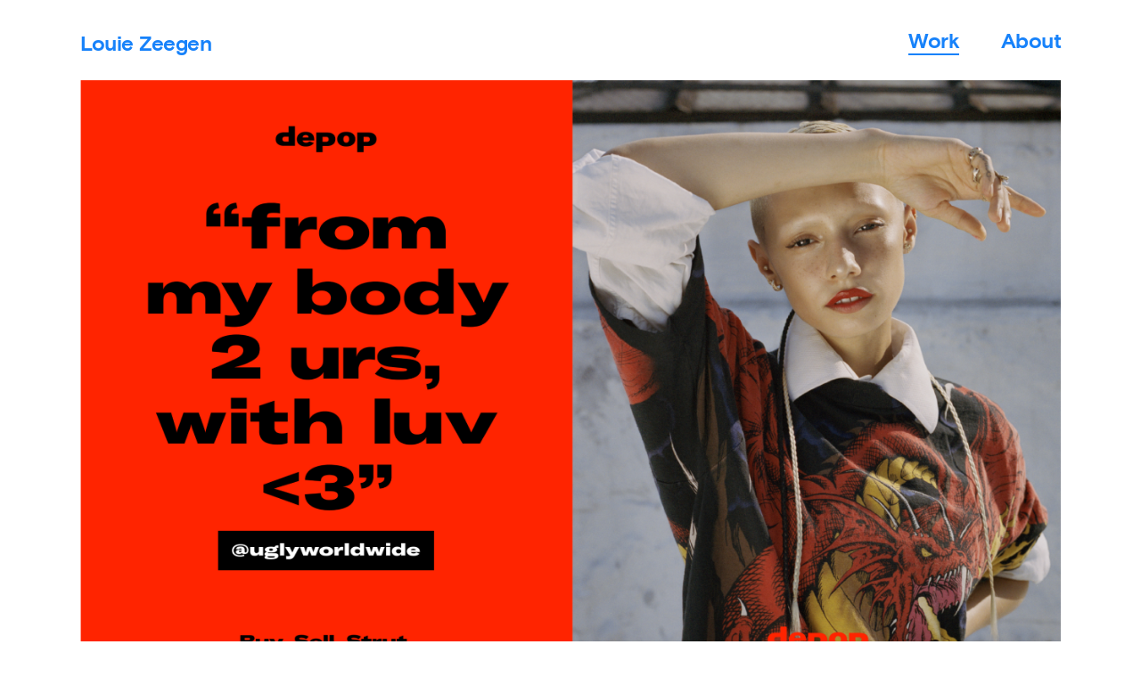

--- FILE ---
content_type: text/html; charset=UTF-8
request_url: https://louiezeegen.com/depop-campaign/
body_size: 10813
content:
<!doctype html>
<html lang="en-GB" >
<head>
	<meta charset="UTF-8" />
	<meta name="description" content="Louie Zeegen is a freelance Strategy and Copy Director based in Berlin.">
	<meta name="viewport" content="width=device-width, initial-scale=1.0, maximum-scale=1.0, user-scalable=no" />
	
	<meta property="og:title" content="Louie Zeegen"/>
	<meta property="og:type" content="article"/>
	<meta property="og:url" content="https://www.louiezeegen.com"/>
	<meta property="og:description" content="Louie Zeegen is a freelance Strategy and Copy Director based in Berlin."/>

	<meta name="twitter:card" content="summary">
	<meta name="twitter:url" content="https://louiezeegen.com">
	<meta name="twitter:title" content="Louie Zeegen">
	<meta name="twitter:description" content="Louie Zeegen is a freelance Strategy and Copy Director based in Berlin.">
	
	<title>Depop Campaign &#8211; Louie Zeegen</title>
<meta name='robots' content='max-image-preview:large' />
	<style>img:is([sizes="auto" i], [sizes^="auto," i]) { contain-intrinsic-size: 3000px 1500px }</style>
	<link rel="alternate" type="application/rss+xml" title="Louie Zeegen &raquo; Feed" href="https://louiezeegen.com/feed/" />
<link rel="alternate" type="application/rss+xml" title="Louie Zeegen &raquo; Comments Feed" href="https://louiezeegen.com/comments/feed/" />
<script>
window._wpemojiSettings = {"baseUrl":"https:\/\/s.w.org\/images\/core\/emoji\/16.0.1\/72x72\/","ext":".png","svgUrl":"https:\/\/s.w.org\/images\/core\/emoji\/16.0.1\/svg\/","svgExt":".svg","source":{"concatemoji":"https:\/\/louiezeegen.com\/wp-includes\/js\/wp-emoji-release.min.js?ver=6.8.3"}};
/*! This file is auto-generated */
!function(s,n){var o,i,e;function c(e){try{var t={supportTests:e,timestamp:(new Date).valueOf()};sessionStorage.setItem(o,JSON.stringify(t))}catch(e){}}function p(e,t,n){e.clearRect(0,0,e.canvas.width,e.canvas.height),e.fillText(t,0,0);var t=new Uint32Array(e.getImageData(0,0,e.canvas.width,e.canvas.height).data),a=(e.clearRect(0,0,e.canvas.width,e.canvas.height),e.fillText(n,0,0),new Uint32Array(e.getImageData(0,0,e.canvas.width,e.canvas.height).data));return t.every(function(e,t){return e===a[t]})}function u(e,t){e.clearRect(0,0,e.canvas.width,e.canvas.height),e.fillText(t,0,0);for(var n=e.getImageData(16,16,1,1),a=0;a<n.data.length;a++)if(0!==n.data[a])return!1;return!0}function f(e,t,n,a){switch(t){case"flag":return n(e,"\ud83c\udff3\ufe0f\u200d\u26a7\ufe0f","\ud83c\udff3\ufe0f\u200b\u26a7\ufe0f")?!1:!n(e,"\ud83c\udde8\ud83c\uddf6","\ud83c\udde8\u200b\ud83c\uddf6")&&!n(e,"\ud83c\udff4\udb40\udc67\udb40\udc62\udb40\udc65\udb40\udc6e\udb40\udc67\udb40\udc7f","\ud83c\udff4\u200b\udb40\udc67\u200b\udb40\udc62\u200b\udb40\udc65\u200b\udb40\udc6e\u200b\udb40\udc67\u200b\udb40\udc7f");case"emoji":return!a(e,"\ud83e\udedf")}return!1}function g(e,t,n,a){var r="undefined"!=typeof WorkerGlobalScope&&self instanceof WorkerGlobalScope?new OffscreenCanvas(300,150):s.createElement("canvas"),o=r.getContext("2d",{willReadFrequently:!0}),i=(o.textBaseline="top",o.font="600 32px Arial",{});return e.forEach(function(e){i[e]=t(o,e,n,a)}),i}function t(e){var t=s.createElement("script");t.src=e,t.defer=!0,s.head.appendChild(t)}"undefined"!=typeof Promise&&(o="wpEmojiSettingsSupports",i=["flag","emoji"],n.supports={everything:!0,everythingExceptFlag:!0},e=new Promise(function(e){s.addEventListener("DOMContentLoaded",e,{once:!0})}),new Promise(function(t){var n=function(){try{var e=JSON.parse(sessionStorage.getItem(o));if("object"==typeof e&&"number"==typeof e.timestamp&&(new Date).valueOf()<e.timestamp+604800&&"object"==typeof e.supportTests)return e.supportTests}catch(e){}return null}();if(!n){if("undefined"!=typeof Worker&&"undefined"!=typeof OffscreenCanvas&&"undefined"!=typeof URL&&URL.createObjectURL&&"undefined"!=typeof Blob)try{var e="postMessage("+g.toString()+"("+[JSON.stringify(i),f.toString(),p.toString(),u.toString()].join(",")+"));",a=new Blob([e],{type:"text/javascript"}),r=new Worker(URL.createObjectURL(a),{name:"wpTestEmojiSupports"});return void(r.onmessage=function(e){c(n=e.data),r.terminate(),t(n)})}catch(e){}c(n=g(i,f,p,u))}t(n)}).then(function(e){for(var t in e)n.supports[t]=e[t],n.supports.everything=n.supports.everything&&n.supports[t],"flag"!==t&&(n.supports.everythingExceptFlag=n.supports.everythingExceptFlag&&n.supports[t]);n.supports.everythingExceptFlag=n.supports.everythingExceptFlag&&!n.supports.flag,n.DOMReady=!1,n.readyCallback=function(){n.DOMReady=!0}}).then(function(){return e}).then(function(){var e;n.supports.everything||(n.readyCallback(),(e=n.source||{}).concatemoji?t(e.concatemoji):e.wpemoji&&e.twemoji&&(t(e.twemoji),t(e.wpemoji)))}))}((window,document),window._wpemojiSettings);
</script>
<style id='wp-emoji-styles-inline-css'>

	img.wp-smiley, img.emoji {
		display: inline !important;
		border: none !important;
		box-shadow: none !important;
		height: 1em !important;
		width: 1em !important;
		margin: 0 0.07em !important;
		vertical-align: -0.1em !important;
		background: none !important;
		padding: 0 !important;
	}
</style>
<link rel='stylesheet' id='wp-block-library-css' href='https://louiezeegen.com/wp-includes/css/dist/block-library/style.min.css?ver=6.8.3' media='all' />
<style id='wp-block-library-theme-inline-css'>
.wp-block-audio :where(figcaption){color:#555;font-size:13px;text-align:center}.is-dark-theme .wp-block-audio :where(figcaption){color:#ffffffa6}.wp-block-audio{margin:0 0 1em}.wp-block-code{border:1px solid #ccc;border-radius:4px;font-family:Menlo,Consolas,monaco,monospace;padding:.8em 1em}.wp-block-embed :where(figcaption){color:#555;font-size:13px;text-align:center}.is-dark-theme .wp-block-embed :where(figcaption){color:#ffffffa6}.wp-block-embed{margin:0 0 1em}.blocks-gallery-caption{color:#555;font-size:13px;text-align:center}.is-dark-theme .blocks-gallery-caption{color:#ffffffa6}:root :where(.wp-block-image figcaption){color:#555;font-size:13px;text-align:center}.is-dark-theme :root :where(.wp-block-image figcaption){color:#ffffffa6}.wp-block-image{margin:0 0 1em}.wp-block-pullquote{border-bottom:4px solid;border-top:4px solid;color:currentColor;margin-bottom:1.75em}.wp-block-pullquote cite,.wp-block-pullquote footer,.wp-block-pullquote__citation{color:currentColor;font-size:.8125em;font-style:normal;text-transform:uppercase}.wp-block-quote{border-left:.25em solid;margin:0 0 1.75em;padding-left:1em}.wp-block-quote cite,.wp-block-quote footer{color:currentColor;font-size:.8125em;font-style:normal;position:relative}.wp-block-quote:where(.has-text-align-right){border-left:none;border-right:.25em solid;padding-left:0;padding-right:1em}.wp-block-quote:where(.has-text-align-center){border:none;padding-left:0}.wp-block-quote.is-large,.wp-block-quote.is-style-large,.wp-block-quote:where(.is-style-plain){border:none}.wp-block-search .wp-block-search__label{font-weight:700}.wp-block-search__button{border:1px solid #ccc;padding:.375em .625em}:where(.wp-block-group.has-background){padding:1.25em 2.375em}.wp-block-separator.has-css-opacity{opacity:.4}.wp-block-separator{border:none;border-bottom:2px solid;margin-left:auto;margin-right:auto}.wp-block-separator.has-alpha-channel-opacity{opacity:1}.wp-block-separator:not(.is-style-wide):not(.is-style-dots){width:100px}.wp-block-separator.has-background:not(.is-style-dots){border-bottom:none;height:1px}.wp-block-separator.has-background:not(.is-style-wide):not(.is-style-dots){height:2px}.wp-block-table{margin:0 0 1em}.wp-block-table td,.wp-block-table th{word-break:normal}.wp-block-table :where(figcaption){color:#555;font-size:13px;text-align:center}.is-dark-theme .wp-block-table :where(figcaption){color:#ffffffa6}.wp-block-video :where(figcaption){color:#555;font-size:13px;text-align:center}.is-dark-theme .wp-block-video :where(figcaption){color:#ffffffa6}.wp-block-video{margin:0 0 1em}:root :where(.wp-block-template-part.has-background){margin-bottom:0;margin-top:0;padding:1.25em 2.375em}
</style>
<style id='classic-theme-styles-inline-css'>
/*! This file is auto-generated */
.wp-block-button__link{color:#fff;background-color:#32373c;border-radius:9999px;box-shadow:none;text-decoration:none;padding:calc(.667em + 2px) calc(1.333em + 2px);font-size:1.125em}.wp-block-file__button{background:#32373c;color:#fff;text-decoration:none}
</style>
<link rel='stylesheet' id='twenty-twenty-one-custom-color-overrides-css' href='https://louiezeegen.com/wp-content/themes/twentytwentyone/assets/css/custom-color-overrides.css?ver=1.0.0' media='all' />
<style id='twenty-twenty-one-custom-color-overrides-inline-css'>
:root .editor-styles-wrapper{--global--color-background: #cdcfd0;--global--color-primary: #000;--global--color-secondary: #000;--button--color-background: #000;--button--color-text-hover: #000;}
</style>
<style id='global-styles-inline-css'>
:root{--wp--preset--aspect-ratio--square: 1;--wp--preset--aspect-ratio--4-3: 4/3;--wp--preset--aspect-ratio--3-4: 3/4;--wp--preset--aspect-ratio--3-2: 3/2;--wp--preset--aspect-ratio--2-3: 2/3;--wp--preset--aspect-ratio--16-9: 16/9;--wp--preset--aspect-ratio--9-16: 9/16;--wp--preset--color--black: #000000;--wp--preset--color--cyan-bluish-gray: #abb8c3;--wp--preset--color--white: #FFFFFF;--wp--preset--color--pale-pink: #f78da7;--wp--preset--color--vivid-red: #cf2e2e;--wp--preset--color--luminous-vivid-orange: #ff6900;--wp--preset--color--luminous-vivid-amber: #fcb900;--wp--preset--color--light-green-cyan: #7bdcb5;--wp--preset--color--vivid-green-cyan: #00d084;--wp--preset--color--pale-cyan-blue: #8ed1fc;--wp--preset--color--vivid-cyan-blue: #0693e3;--wp--preset--color--vivid-purple: #9b51e0;--wp--preset--color--dark-gray: #28303D;--wp--preset--color--gray: #39414D;--wp--preset--color--green: #D1E4DD;--wp--preset--color--blue: #D1DFE4;--wp--preset--color--purple: #D1D1E4;--wp--preset--color--red: #E4D1D1;--wp--preset--color--orange: #E4DAD1;--wp--preset--color--yellow: #EEEADD;--wp--preset--gradient--vivid-cyan-blue-to-vivid-purple: linear-gradient(135deg,rgba(6,147,227,1) 0%,rgb(155,81,224) 100%);--wp--preset--gradient--light-green-cyan-to-vivid-green-cyan: linear-gradient(135deg,rgb(122,220,180) 0%,rgb(0,208,130) 100%);--wp--preset--gradient--luminous-vivid-amber-to-luminous-vivid-orange: linear-gradient(135deg,rgba(252,185,0,1) 0%,rgba(255,105,0,1) 100%);--wp--preset--gradient--luminous-vivid-orange-to-vivid-red: linear-gradient(135deg,rgba(255,105,0,1) 0%,rgb(207,46,46) 100%);--wp--preset--gradient--very-light-gray-to-cyan-bluish-gray: linear-gradient(135deg,rgb(238,238,238) 0%,rgb(169,184,195) 100%);--wp--preset--gradient--cool-to-warm-spectrum: linear-gradient(135deg,rgb(74,234,220) 0%,rgb(151,120,209) 20%,rgb(207,42,186) 40%,rgb(238,44,130) 60%,rgb(251,105,98) 80%,rgb(254,248,76) 100%);--wp--preset--gradient--blush-light-purple: linear-gradient(135deg,rgb(255,206,236) 0%,rgb(152,150,240) 100%);--wp--preset--gradient--blush-bordeaux: linear-gradient(135deg,rgb(254,205,165) 0%,rgb(254,45,45) 50%,rgb(107,0,62) 100%);--wp--preset--gradient--luminous-dusk: linear-gradient(135deg,rgb(255,203,112) 0%,rgb(199,81,192) 50%,rgb(65,88,208) 100%);--wp--preset--gradient--pale-ocean: linear-gradient(135deg,rgb(255,245,203) 0%,rgb(182,227,212) 50%,rgb(51,167,181) 100%);--wp--preset--gradient--electric-grass: linear-gradient(135deg,rgb(202,248,128) 0%,rgb(113,206,126) 100%);--wp--preset--gradient--midnight: linear-gradient(135deg,rgb(2,3,129) 0%,rgb(40,116,252) 100%);--wp--preset--gradient--purple-to-yellow: linear-gradient(160deg, #D1D1E4 0%, #EEEADD 100%);--wp--preset--gradient--yellow-to-purple: linear-gradient(160deg, #EEEADD 0%, #D1D1E4 100%);--wp--preset--gradient--green-to-yellow: linear-gradient(160deg, #D1E4DD 0%, #EEEADD 100%);--wp--preset--gradient--yellow-to-green: linear-gradient(160deg, #EEEADD 0%, #D1E4DD 100%);--wp--preset--gradient--red-to-yellow: linear-gradient(160deg, #E4D1D1 0%, #EEEADD 100%);--wp--preset--gradient--yellow-to-red: linear-gradient(160deg, #EEEADD 0%, #E4D1D1 100%);--wp--preset--gradient--purple-to-red: linear-gradient(160deg, #D1D1E4 0%, #E4D1D1 100%);--wp--preset--gradient--red-to-purple: linear-gradient(160deg, #E4D1D1 0%, #D1D1E4 100%);--wp--preset--font-size--small: 18px;--wp--preset--font-size--medium: 20px;--wp--preset--font-size--large: 24px;--wp--preset--font-size--x-large: 42px;--wp--preset--font-size--extra-small: 16px;--wp--preset--font-size--normal: 20px;--wp--preset--font-size--extra-large: 40px;--wp--preset--font-size--huge: 96px;--wp--preset--font-size--gigantic: 144px;--wp--preset--spacing--20: 0.44rem;--wp--preset--spacing--30: 0.67rem;--wp--preset--spacing--40: 1rem;--wp--preset--spacing--50: 1.5rem;--wp--preset--spacing--60: 2.25rem;--wp--preset--spacing--70: 3.38rem;--wp--preset--spacing--80: 5.06rem;--wp--preset--shadow--natural: 6px 6px 9px rgba(0, 0, 0, 0.2);--wp--preset--shadow--deep: 12px 12px 50px rgba(0, 0, 0, 0.4);--wp--preset--shadow--sharp: 6px 6px 0px rgba(0, 0, 0, 0.2);--wp--preset--shadow--outlined: 6px 6px 0px -3px rgba(255, 255, 255, 1), 6px 6px rgba(0, 0, 0, 1);--wp--preset--shadow--crisp: 6px 6px 0px rgba(0, 0, 0, 1);}:where(.is-layout-flex){gap: 0.5em;}:where(.is-layout-grid){gap: 0.5em;}body .is-layout-flex{display: flex;}.is-layout-flex{flex-wrap: wrap;align-items: center;}.is-layout-flex > :is(*, div){margin: 0;}body .is-layout-grid{display: grid;}.is-layout-grid > :is(*, div){margin: 0;}:where(.wp-block-columns.is-layout-flex){gap: 2em;}:where(.wp-block-columns.is-layout-grid){gap: 2em;}:where(.wp-block-post-template.is-layout-flex){gap: 1.25em;}:where(.wp-block-post-template.is-layout-grid){gap: 1.25em;}.has-black-color{color: var(--wp--preset--color--black) !important;}.has-cyan-bluish-gray-color{color: var(--wp--preset--color--cyan-bluish-gray) !important;}.has-white-color{color: var(--wp--preset--color--white) !important;}.has-pale-pink-color{color: var(--wp--preset--color--pale-pink) !important;}.has-vivid-red-color{color: var(--wp--preset--color--vivid-red) !important;}.has-luminous-vivid-orange-color{color: var(--wp--preset--color--luminous-vivid-orange) !important;}.has-luminous-vivid-amber-color{color: var(--wp--preset--color--luminous-vivid-amber) !important;}.has-light-green-cyan-color{color: var(--wp--preset--color--light-green-cyan) !important;}.has-vivid-green-cyan-color{color: var(--wp--preset--color--vivid-green-cyan) !important;}.has-pale-cyan-blue-color{color: var(--wp--preset--color--pale-cyan-blue) !important;}.has-vivid-cyan-blue-color{color: var(--wp--preset--color--vivid-cyan-blue) !important;}.has-vivid-purple-color{color: var(--wp--preset--color--vivid-purple) !important;}.has-black-background-color{background-color: var(--wp--preset--color--black) !important;}.has-cyan-bluish-gray-background-color{background-color: var(--wp--preset--color--cyan-bluish-gray) !important;}.has-white-background-color{background-color: var(--wp--preset--color--white) !important;}.has-pale-pink-background-color{background-color: var(--wp--preset--color--pale-pink) !important;}.has-vivid-red-background-color{background-color: var(--wp--preset--color--vivid-red) !important;}.has-luminous-vivid-orange-background-color{background-color: var(--wp--preset--color--luminous-vivid-orange) !important;}.has-luminous-vivid-amber-background-color{background-color: var(--wp--preset--color--luminous-vivid-amber) !important;}.has-light-green-cyan-background-color{background-color: var(--wp--preset--color--light-green-cyan) !important;}.has-vivid-green-cyan-background-color{background-color: var(--wp--preset--color--vivid-green-cyan) !important;}.has-pale-cyan-blue-background-color{background-color: var(--wp--preset--color--pale-cyan-blue) !important;}.has-vivid-cyan-blue-background-color{background-color: var(--wp--preset--color--vivid-cyan-blue) !important;}.has-vivid-purple-background-color{background-color: var(--wp--preset--color--vivid-purple) !important;}.has-black-border-color{border-color: var(--wp--preset--color--black) !important;}.has-cyan-bluish-gray-border-color{border-color: var(--wp--preset--color--cyan-bluish-gray) !important;}.has-white-border-color{border-color: var(--wp--preset--color--white) !important;}.has-pale-pink-border-color{border-color: var(--wp--preset--color--pale-pink) !important;}.has-vivid-red-border-color{border-color: var(--wp--preset--color--vivid-red) !important;}.has-luminous-vivid-orange-border-color{border-color: var(--wp--preset--color--luminous-vivid-orange) !important;}.has-luminous-vivid-amber-border-color{border-color: var(--wp--preset--color--luminous-vivid-amber) !important;}.has-light-green-cyan-border-color{border-color: var(--wp--preset--color--light-green-cyan) !important;}.has-vivid-green-cyan-border-color{border-color: var(--wp--preset--color--vivid-green-cyan) !important;}.has-pale-cyan-blue-border-color{border-color: var(--wp--preset--color--pale-cyan-blue) !important;}.has-vivid-cyan-blue-border-color{border-color: var(--wp--preset--color--vivid-cyan-blue) !important;}.has-vivid-purple-border-color{border-color: var(--wp--preset--color--vivid-purple) !important;}.has-vivid-cyan-blue-to-vivid-purple-gradient-background{background: var(--wp--preset--gradient--vivid-cyan-blue-to-vivid-purple) !important;}.has-light-green-cyan-to-vivid-green-cyan-gradient-background{background: var(--wp--preset--gradient--light-green-cyan-to-vivid-green-cyan) !important;}.has-luminous-vivid-amber-to-luminous-vivid-orange-gradient-background{background: var(--wp--preset--gradient--luminous-vivid-amber-to-luminous-vivid-orange) !important;}.has-luminous-vivid-orange-to-vivid-red-gradient-background{background: var(--wp--preset--gradient--luminous-vivid-orange-to-vivid-red) !important;}.has-very-light-gray-to-cyan-bluish-gray-gradient-background{background: var(--wp--preset--gradient--very-light-gray-to-cyan-bluish-gray) !important;}.has-cool-to-warm-spectrum-gradient-background{background: var(--wp--preset--gradient--cool-to-warm-spectrum) !important;}.has-blush-light-purple-gradient-background{background: var(--wp--preset--gradient--blush-light-purple) !important;}.has-blush-bordeaux-gradient-background{background: var(--wp--preset--gradient--blush-bordeaux) !important;}.has-luminous-dusk-gradient-background{background: var(--wp--preset--gradient--luminous-dusk) !important;}.has-pale-ocean-gradient-background{background: var(--wp--preset--gradient--pale-ocean) !important;}.has-electric-grass-gradient-background{background: var(--wp--preset--gradient--electric-grass) !important;}.has-midnight-gradient-background{background: var(--wp--preset--gradient--midnight) !important;}.has-small-font-size{font-size: var(--wp--preset--font-size--small) !important;}.has-medium-font-size{font-size: var(--wp--preset--font-size--medium) !important;}.has-large-font-size{font-size: var(--wp--preset--font-size--large) !important;}.has-x-large-font-size{font-size: var(--wp--preset--font-size--x-large) !important;}
:where(.wp-block-post-template.is-layout-flex){gap: 1.25em;}:where(.wp-block-post-template.is-layout-grid){gap: 1.25em;}
:where(.wp-block-columns.is-layout-flex){gap: 2em;}:where(.wp-block-columns.is-layout-grid){gap: 2em;}
:root :where(.wp-block-pullquote){font-size: 1.5em;line-height: 1.6;}
</style>
<link rel='stylesheet' id='wp-components-css' href='https://louiezeegen.com/wp-includes/css/dist/components/style.min.css?ver=6.8.3' media='all' />
<link rel='stylesheet' id='godaddy-styles-css' href='https://louiezeegen.com/wp-content/mu-plugins/vendor/wpex/godaddy-launch/includes/Dependencies/GoDaddy/Styles/build/latest.css?ver=2.0.2' media='all' />
<link rel='stylesheet' id='twenty-twenty-one-style-css' href='https://louiezeegen.com/wp-content/themes/twentytwentyone/style.css?ver=1.0.0' media='all' />
<style id='twenty-twenty-one-style-inline-css'>
:root{--global--color-background: #cdcfd0;--global--color-primary: #000;--global--color-secondary: #000;--button--color-background: #000;--button--color-text-hover: #000;}
</style>
<link rel='stylesheet' id='twenty-twenty-one-print-style-css' href='https://louiezeegen.com/wp-content/themes/twentytwentyone/assets/css/print.css?ver=1.0.0' media='print' />
<link rel='stylesheet' id='parent-style-css' href='https://louiezeegen.com/wp-content/themes/twentytwentyone/style.css?ver=6.8.3' media='all' />
<link rel='stylesheet' id='child-style-css' href='https://louiezeegen.com/wp-content/themes/zeegen/style.css?ver=6.8.3' media='all' />
<script src="https://louiezeegen.com/wp-includes/js/jquery/jquery.min.js?ver=3.7.1" id="jquery-core-js"></script>
<script src="https://louiezeegen.com/wp-includes/js/jquery/jquery-migrate.min.js?ver=3.4.1" id="jquery-migrate-js"></script>
<script id="twenty-twenty-one-ie11-polyfills-js-after">
( Element.prototype.matches && Element.prototype.closest && window.NodeList && NodeList.prototype.forEach ) || document.write( '<script src="https://louiezeegen.com/wp-content/themes/twentytwentyone/assets/js/polyfills.js?ver=1.0.0"></scr' + 'ipt>' );
</script>
<script src="https://louiezeegen.com/wp-content/themes/twentytwentyone/assets/js/primary-navigation.js?ver=1.0.0" id="twenty-twenty-one-primary-navigation-script-js" defer data-wp-strategy="defer"></script>
<link rel="https://api.w.org/" href="https://louiezeegen.com/wp-json/" /><link rel="alternate" title="JSON" type="application/json" href="https://louiezeegen.com/wp-json/wp/v2/posts/81" /><link rel="EditURI" type="application/rsd+xml" title="RSD" href="https://louiezeegen.com/xmlrpc.php?rsd" />
<meta name="generator" content="WordPress 6.8.3" />
<link rel="canonical" href="https://louiezeegen.com/depop-campaign/" />
<link rel='shortlink' href='https://louiezeegen.com/?p=81' />
<link rel="alternate" title="oEmbed (JSON)" type="application/json+oembed" href="https://louiezeegen.com/wp-json/oembed/1.0/embed?url=https%3A%2F%2Flouiezeegen.com%2Fdepop-campaign%2F" />
<link rel="alternate" title="oEmbed (XML)" type="text/xml+oembed" href="https://louiezeegen.com/wp-json/oembed/1.0/embed?url=https%3A%2F%2Flouiezeegen.com%2Fdepop-campaign%2F&#038;format=xml" />
<style>.wpupg-grid { transition: height 0.8s; }</style><script src="https://ajax.googleapis.com/ajax/libs/jquery/2.1.4/jquery.min.js"></script>
<script src="https://cdnjs.cloudflare.com/ajax/libs/howler/1.1.26/howler.js"></script>
<script src="https://ajax.googleapis.com/ajax/libs/jqueryui/1.11.4/jquery-ui.min.js"></script>
<script src="https://louiezeegen.com/wp-content/themes/zeegen/js/vendor/modernizr-2.6.2.min.js"></script>
<script src="https://louiezeegen.com/wp-content/themes/zeegen/js/vendor/ui-touchpunch.js"></script>

<style id="custom-background-css">
body.custom-background { background-color: #cdcfd0; }
</style>
	<link rel="icon" href="https://louiezeegen.com/wp-content/uploads/2021/12/cropped-favicon-32x32.png" sizes="32x32" />
<link rel="icon" href="https://louiezeegen.com/wp-content/uploads/2021/12/cropped-favicon-192x192.png" sizes="192x192" />
<link rel="apple-touch-icon" href="https://louiezeegen.com/wp-content/uploads/2021/12/cropped-favicon-180x180.png" />
<meta name="msapplication-TileImage" content="https://louiezeegen.com/wp-content/uploads/2021/12/cropped-favicon-270x270.png" />
</head>

<body class="wp-singular post-template-default single single-post postid-81 single-format-standard custom-background wp-embed-responsive wp-theme-twentytwentyone wp-child-theme-zeegen is-light-theme no-js singular has-main-navigation no-widgets">
<div id="page" class="site">
	
<!-- <audio id="backgroundNoise" autoplay loop>
    <source src="https://www.www.louiezeegen.com/wp-content/themes/zeegen/sounds/background.mp3" type="audio/mpeg">
Your browser does not support the audio element.
</audio>
 -->	

	<div class="muteButton" onclick="document.getElementById('backgroundNoise').muted=!document.getElementById('backgroundNoise').muted">
		<svg version="1.1" id="Layer_1" xmlns="http://www.w3.org/2000/svg" xmlns:xlink="http://www.w3.org/1999/xlink" x="0px" y="0px"
			 width="30px" height="30px" viewBox="0 0 30 30" enable-background="new 0 0 30 30" xml:space="preserve">
			<path d="M26.516,14.996l2.959-2.959c0.701-0.701,0.701-1.837,0-2.537c-0.701-0.701-1.836-0.701-2.537,0l-2.959,2.959L21.02,9.5
					 c-0.701-0.701-1.836-0.701-2.537,0c-0.701,0.7-0.701,1.836,0,2.537l2.959,2.959l-2.959,2.961c-0.701,0.7-0.701,1.836,0,2.536
					 c0.701,0.701,1.836,0.701,2.537,0l2.959-2.959l2.959,2.959c0.701,0.701,1.836,0.701,2.537,0c0.701-0.7,0.701-1.836,0-2.536
					 L26.516,14.996z"/>
			<polygon points="0.477,10.752 0.477,19.397 7.688,19.397 14.892,26.119 14.892,3.549 7.688,10.752 "/>
		</svg>
	</div>
	
	<a class="skip-link screen-reader-text" href="#content">Skip to content</a>

	
<header id="masthead" class="site-header has-title-and-tagline has-menu" role="banner">
	<div id="headerContainer">
		

<div class="site-branding">

	
						<p class="site-title"><a href="https://louiezeegen.com/" rel="home">Louie Zeegen</a></p>
			
	</div><!-- .site-branding -->
		
	<nav id="site-navigation" class="primary-navigation" aria-label="Primary menu">
		<div class="menu-button-container">
			<button id="primary-mobile-menu" class="button" aria-controls="primary-menu-list" aria-expanded="false">
				<span class="dropdown-icon open">Menu					<svg class="svg-icon" width="24" height="24" aria-hidden="true" role="img" focusable="false" viewBox="0 0 24 24" fill="none" xmlns="http://www.w3.org/2000/svg"><path fill-rule="evenodd" clip-rule="evenodd" d="M4.5 6H19.5V7.5H4.5V6ZM4.5 12H19.5V13.5H4.5V12ZM19.5 18H4.5V19.5H19.5V18Z" fill="currentColor"/></svg>				</span>
				<span class="dropdown-icon close">Close					<svg class="svg-icon" width="24" height="24" aria-hidden="true" role="img" focusable="false" viewBox="0 0 24 24" fill="none" xmlns="http://www.w3.org/2000/svg"><path fill-rule="evenodd" clip-rule="evenodd" d="M12 10.9394L5.53033 4.46973L4.46967 5.53039L10.9393 12.0001L4.46967 18.4697L5.53033 19.5304L12 13.0607L18.4697 19.5304L19.5303 18.4697L13.0607 12.0001L19.5303 5.53039L18.4697 4.46973L12 10.9394Z" fill="currentColor"/></svg>				</span>
			</button><!-- #primary-mobile-menu -->
		</div><!-- .menu-button-container -->
		<div class="primary-menu-container"><ul id="primary-menu-list" class="menu-wrapper"><li id="menu-item-175" class="menu-item menu-item-type-post_type menu-item-object-page menu-item-175"><a href="https://louiezeegen.com/work/">Work</a></li>
<li id="menu-item-174" class="menu-item menu-item-type-post_type menu-item-object-page menu-item-174"><a href="https://louiezeegen.com/about-2/">About</a></li>
</ul></div>	</nav><!-- #site-navigation -->
				
	</div>
</header><!-- #masthead -->
	<div id="content" class="site-content">
		<div id="primary" class="content-area">
			<main id="main" class="site-main" role="main">

<article id="post-81" class="post-81 post type-post status-publish format-standard has-post-thumbnail hentry category-uncategorized entry">

	<header class="entry-header alignwide">
		<h1 class="entry-title">Depop Campaign</h1>		
		
			<figure class="post-thumbnail">
				<img width="1280" height="802" src="https://louiezeegen.com/wp-content/uploads/2021/12/007_Depop_campaign.png" class="attachment-post-thumbnail size-post-thumbnail wp-post-image" alt="" decoding="async" fetchpriority="high" srcset="https://louiezeegen.com/wp-content/uploads/2021/12/007_Depop_campaign.png 1280w, https://louiezeegen.com/wp-content/uploads/2021/12/007_Depop_campaign-300x188.png 300w, https://louiezeegen.com/wp-content/uploads/2021/12/007_Depop_campaign-1024x642.png 1024w, https://louiezeegen.com/wp-content/uploads/2021/12/007_Depop_campaign-768x481.png 768w" sizes="(max-width: 1280px) 100vw, 1280px" style="width:100%;height:62.66%;max-width:1280px;" />							</figure><!-- .post-thumbnail -->

					</header><!-- .entry-header -->

	<div class="entry-content">
		
<p class="has-text-align-left"><strong>Making the world take notice.&nbsp;</strong><br>Following the success of the brand work, the DesignStudio team was asked to conceptualise and create Depop’s first ever global campaign.</p>



<div style="height:10px" aria-hidden="true" class="wp-block-spacer"></div>



<figure class="wp-block-image alignwide size-large"><img decoding="async" width="1024" height="471" src="http://www.topographicwebdesign.co.uk/zeegen/wp-content/uploads/2021/12/002_Depop_campaign-1024x471.png" alt="" class="wp-image-86" srcset="https://louiezeegen.com/wp-content/uploads/2021/12/002_Depop_campaign-1024x471.png 1024w, https://louiezeegen.com/wp-content/uploads/2021/12/002_Depop_campaign-300x138.png 300w, https://louiezeegen.com/wp-content/uploads/2021/12/002_Depop_campaign-768x353.png 768w, https://louiezeegen.com/wp-content/uploads/2021/12/002_Depop_campaign-1536x706.png 1536w, https://louiezeegen.com/wp-content/uploads/2021/12/002_Depop_campaign-2048x941.png 2048w, https://louiezeegen.com/wp-content/uploads/2021/12/002_Depop_campaign-1568x721.png 1568w" sizes="(max-width: 1024px) 100vw, 1024px" /></figure>



<div style="height:10px" aria-hidden="true" class="wp-block-spacer"></div>



<p class="has-text-align-left"><strong>Starting with the community.&nbsp;</strong><br>As with our original brand project, where better to start than Depop’s own bottomless well of creativity — the community?&nbsp;</p>



<div style="height:10px" aria-hidden="true" class="wp-block-spacer"></div>



<div class="wp-block-columns alignwide is-layout-flex wp-container-core-columns-is-layout-9d6595d7 wp-block-columns-is-layout-flex">
<div class="wp-block-column is-layout-flow wp-block-column-is-layout-flow">
<figure class="wp-block-image size-large"><img decoding="async" width="1024" height="971" src="http://www.topographicwebdesign.co.uk/zeegen/wp-content/uploads/2021/12/004_Depop_campaign-1024x971.png" alt="" class="wp-image-122" srcset="https://louiezeegen.com/wp-content/uploads/2021/12/004_Depop_campaign-1024x971.png 1024w, https://louiezeegen.com/wp-content/uploads/2021/12/004_Depop_campaign-300x285.png 300w, https://louiezeegen.com/wp-content/uploads/2021/12/004_Depop_campaign-768x729.png 768w, https://louiezeegen.com/wp-content/uploads/2021/12/004_Depop_campaign.png 1284w" sizes="(max-width: 1024px) 100vw, 1024px" /></figure>
</div>



<div class="wp-block-column is-layout-flow wp-block-column-is-layout-flow">
<figure class="wp-block-image size-large"><img decoding="async" width="1024" height="971" src="http://www.topographicwebdesign.co.uk/zeegen/wp-content/uploads/2021/12/003_Depop_campaign-1024x971.png" alt="" class="wp-image-121" srcset="https://louiezeegen.com/wp-content/uploads/2021/12/003_Depop_campaign-1024x971.png 1024w, https://louiezeegen.com/wp-content/uploads/2021/12/003_Depop_campaign-300x285.png 300w, https://louiezeegen.com/wp-content/uploads/2021/12/003_Depop_campaign-768x729.png 768w, https://louiezeegen.com/wp-content/uploads/2021/12/003_Depop_campaign.png 1284w" sizes="(max-width: 1024px) 100vw, 1024px" /></figure>
</div>
</div>



<div style="height:10px" aria-hidden="true" class="wp-block-spacer"></div>



<figure class="wp-block-image alignwide size-large"><img loading="lazy" decoding="async" width="1024" height="471" src="http://www.topographicwebdesign.co.uk/zeegen/wp-content/uploads/2021/12/005_Depop_campaign-1024x471.png" alt="" class="wp-image-89" srcset="https://louiezeegen.com/wp-content/uploads/2021/12/005_Depop_campaign-1024x471.png 1024w, https://louiezeegen.com/wp-content/uploads/2021/12/005_Depop_campaign-300x138.png 300w, https://louiezeegen.com/wp-content/uploads/2021/12/005_Depop_campaign-768x354.png 768w, https://louiezeegen.com/wp-content/uploads/2021/12/005_Depop_campaign-1536x707.png 1536w, https://louiezeegen.com/wp-content/uploads/2021/12/005_Depop_campaign-2048x943.png 2048w, https://louiezeegen.com/wp-content/uploads/2021/12/005_Depop_campaign-1568x722.png 1568w" sizes="auto, (max-width: 1024px) 100vw, 1024px" /></figure>



<div style="height:10px" aria-hidden="true" class="wp-block-spacer"></div>



<p class="has-text-align-left"><strong>From y2k to your local haute couture trash boutique.</strong><br>As well as the community using every item listing as an opportunity for creative expression, we saw that people were bringing their own spirit and attitude to the humble profile bio.&nbsp;</p>



<p class="has-text-align-left">Rather than write headlines that capture the essence of the community, we chose some of the most creative and refreshing bios to do the talking for us. Tagging the user as well to put them front and centre.</p>



<div style="height:10px" aria-hidden="true" class="wp-block-spacer"></div>



<figure class="wp-block-image alignwide size-large"><img loading="lazy" decoding="async" width="1024" height="542" src="http://www.topographicwebdesign.co.uk/zeegen/wp-content/uploads/2021/12/006_Depop_campaign-1024x542.png" alt="" class="wp-image-91" srcset="https://louiezeegen.com/wp-content/uploads/2021/12/006_Depop_campaign-1024x542.png 1024w, https://louiezeegen.com/wp-content/uploads/2021/12/006_Depop_campaign-300x159.png 300w, https://louiezeegen.com/wp-content/uploads/2021/12/006_Depop_campaign-768x406.png 768w, https://louiezeegen.com/wp-content/uploads/2021/12/006_Depop_campaign-1536x813.png 1536w, https://louiezeegen.com/wp-content/uploads/2021/12/006_Depop_campaign-2048x1084.png 2048w, https://louiezeegen.com/wp-content/uploads/2021/12/006_Depop_campaign-1568x830.png 1568w" sizes="auto, (max-width: 1024px) 100vw, 1024px" /></figure>



<div style="height:10px" aria-hidden="true" class="wp-block-spacer"></div>



<figure class="wp-block-image alignwide size-large"><img loading="lazy" decoding="async" width="1024" height="542" src="http://www.topographicwebdesign.co.uk/zeegen/wp-content/uploads/2021/12/007_Depop_campaign-1-1024x542.png" alt="" class="wp-image-92" srcset="https://louiezeegen.com/wp-content/uploads/2021/12/007_Depop_campaign-1-1024x542.png 1024w, https://louiezeegen.com/wp-content/uploads/2021/12/007_Depop_campaign-1-300x159.png 300w, https://louiezeegen.com/wp-content/uploads/2021/12/007_Depop_campaign-1-768x406.png 768w, https://louiezeegen.com/wp-content/uploads/2021/12/007_Depop_campaign-1-1536x813.png 1536w, https://louiezeegen.com/wp-content/uploads/2021/12/007_Depop_campaign-1-2048x1084.png 2048w, https://louiezeegen.com/wp-content/uploads/2021/12/007_Depop_campaign-1-1568x830.png 1568w" sizes="auto, (max-width: 1024px) 100vw, 1024px" /></figure>



<div style="height:10px" aria-hidden="true" class="wp-block-spacer"></div>



<p class="has-text-align-left"><strong>Bespoke taglines to match the users.&nbsp;</strong><br>For each of our different featured users and bio-based headlines, I created a bespoke tagline to connect the functionality of Depop with the different users.</p>



<div style="height:10px" aria-hidden="true" class="wp-block-spacer"></div>



<figure class="wp-block-image alignwide size-large"><img loading="lazy" decoding="async" width="1024" height="471" src="http://www.topographicwebdesign.co.uk/zeegen/wp-content/uploads/2021/12/008_Depop_campaign-1024x471.png" alt="" class="wp-image-93" srcset="https://louiezeegen.com/wp-content/uploads/2021/12/008_Depop_campaign-1024x471.png 1024w, https://louiezeegen.com/wp-content/uploads/2021/12/008_Depop_campaign-300x138.png 300w, https://louiezeegen.com/wp-content/uploads/2021/12/008_Depop_campaign-768x353.png 768w, https://louiezeegen.com/wp-content/uploads/2021/12/008_Depop_campaign-1536x706.png 1536w, https://louiezeegen.com/wp-content/uploads/2021/12/008_Depop_campaign-2048x941.png 2048w, https://louiezeegen.com/wp-content/uploads/2021/12/008_Depop_campaign-1568x721.png 1568w" sizes="auto, (max-width: 1024px) 100vw, 1024px" /></figure>



<div style="height:10px" aria-hidden="true" class="wp-block-spacer"></div>



<p class="has-text-align-left">The campaign grabbed people’s attention across the London Underground, New York Subway and fly posters in Brooklyn.</p>
	</div><!-- .entry-content -->

	<footer class="entry-footer default-max-width">
		<div class="posted-by"><span class="posted-on">Published <time class="entry-date published updated" datetime="2021-12-07T11:07:46+00:00">December 7, 2021</time></span><span class="byline">By <a href="https://louiezeegen.com/author/fhox8v/" rel="author">admin</a></span></div><div class="post-taxonomies"><span class="cat-links">Categorised as <a href="https://louiezeegen.com/category/uncategorized/" rel="category tag">Uncategorized</a> </span></div>	</footer><!-- .entry-footer -->

				
</article><!-- #post-81 -->


<div id="post-nav" class="navigation">
	            <div class="nav-box previous">
			<span id="viewMore">View more &#8594;</span>
                        <a href="https://louiezeegen.com/depop-brand-page/" rel="prev"><img width="1000" height="627" src="https://louiezeegen.com/wp-content/uploads/2021/12/Group-465.png" class="attachment-1000x1000 size-1000x1000 wp-post-image" alt="" decoding="async" loading="lazy" srcset="https://louiezeegen.com/wp-content/uploads/2021/12/Group-465.png 2000w, https://louiezeegen.com/wp-content/uploads/2021/12/Group-465-300x188.png 300w, https://louiezeegen.com/wp-content/uploads/2021/12/Group-465-1024x642.png 1024w, https://louiezeegen.com/wp-content/uploads/2021/12/Group-465-768x482.png 768w, https://louiezeegen.com/wp-content/uploads/2021/12/Group-465-1536x963.png 1536w, https://louiezeegen.com/wp-content/uploads/2021/12/Group-465-1568x983.png 1568w" sizes="auto, (max-width: 1000px) 100vw, 1000px" style="width:100%;height:100%;max-width:1000px;" /></a>        </div>
            <div class="nav-box next" style="float:right;">
			<span id="viewMore2">.</span>
                        <a href="https://louiezeegen.com/shpock/" rel="next"><img width="1000" height="627" src="https://louiezeegen.com/wp-content/uploads/2021/12/Group-2-1.png" class="attachment-1000x1000 size-1000x1000 wp-post-image" alt="" decoding="async" loading="lazy" srcset="https://louiezeegen.com/wp-content/uploads/2021/12/Group-2-1.png 2000w, https://louiezeegen.com/wp-content/uploads/2021/12/Group-2-1-300x188.png 300w, https://louiezeegen.com/wp-content/uploads/2021/12/Group-2-1-1024x642.png 1024w, https://louiezeegen.com/wp-content/uploads/2021/12/Group-2-1-768x482.png 768w, https://louiezeegen.com/wp-content/uploads/2021/12/Group-2-1-1536x963.png 1536w, https://louiezeegen.com/wp-content/uploads/2021/12/Group-2-1-1568x983.png 1568w" sizes="auto, (max-width: 1000px) 100vw, 1000px" style="width:100%;height:100%;max-width:1000px;" /></a>        </div>
    </div><!--#post-nav div -->
<div id="paginationDiv">
	<span id="viewMore">View more &#8594;</span>
	<div id="wpupg-grid-with-filters-pagination-grid" class="wpupg-grid-with-filters"><div id="wpupg-grid-container-pagination-grid" class="wpupg-grid-container"><style>#wpupg-grid-pagination-grid .wpupg-item { width: calc(50% - 20px); max-width: none; margin: 10px; } #wpupg-grid-pagination-grid { margin: 0 -10px;}</style><div id="wpupg-grid-pagination-grid" class="wpupg-grid wpupg-grid-loading" data-grid-id="185"><a class="wpupg-item wpupg-item-post wpupg-item-346 wpupg-type-post wpupg-item-has-image wpupg-template-zeegen wpupg-item-link" href="https://louiezeegen.com/foodvisor/" target="_self" data-id="346" data-order-default="0.86260200 1768595141"><div class="wpupg-item-image wpupg-block-image-normal wpupg-align-center"><img width="750" height="470" src="https://louiezeegen.com/wp-content/uploads/2022/06/Foodvisor_featured_001-1024x642.png" class="skip-lazy disable-lazyload attachment-large size-large" alt="" decoding="async"  srcset="https://louiezeegen.com/wp-content/uploads/2022/06/Foodvisor_featured_001-1024x642.png 1024w, https://louiezeegen.com/wp-content/uploads/2022/06/Foodvisor_featured_001-300x188.png 300w, https://louiezeegen.com/wp-content/uploads/2022/06/Foodvisor_featured_001-768x481.png 768w, https://louiezeegen.com/wp-content/uploads/2022/06/Foodvisor_featured_001.png 1280w" sizes="auto, (max-width: 750px) 100vw, 750px" style="border-width: 0px;border-style: solid;border-color: #666666;width:100%;height:62.66%;max-width:1280px;" /></div>
<div class="wpupg-hover">
    <span class="wpupg-item-title wpupg-block-text-normal">Foodvisor</span>
    
</div></a><a class="wpupg-item wpupg-item-post wpupg-item-462 wpupg-type-post wpupg-item-has-image wpupg-template-zeegen wpupg-item-link" href="https://louiezeegen.com/maki/" target="_self" data-id="462" data-order-default="0.86456400 1768595141"><div class="wpupg-item-image wpupg-block-image-normal wpupg-align-center"><img width="750" height="470" src="https://louiezeegen.com/wp-content/uploads/2025/03/Logo-1-1024x642.png" class="skip-lazy disable-lazyload attachment-large size-large" alt="" decoding="async"  srcset="https://louiezeegen.com/wp-content/uploads/2025/03/Logo-1-1024x642.png 1024w, https://louiezeegen.com/wp-content/uploads/2025/03/Logo-1-300x188.png 300w, https://louiezeegen.com/wp-content/uploads/2025/03/Logo-1-768x481.png 768w, https://louiezeegen.com/wp-content/uploads/2025/03/Logo-1.png 1280w" sizes="auto, (max-width: 750px) 100vw, 750px" style="border-width: 0px;border-style: solid;border-color: #666666;width:100%;height:62.66%;max-width:1280px;" /></div>
<div class="wpupg-hover">
    <span class="wpupg-item-title wpupg-block-text-normal">Maki</span>
    
</div></a></div></div></div></div>


			</main><!-- #main -->
		</div><!-- #primary -->
	</div><!-- #content -->

	
	<footer id="colophon" class="site-footer" role="contentinfo">

				<div class="site-info">
			<div class="left-half">
				<span>&copy; Louie Zeegen [wpsos_year]</span>
			</div>
			<div class="right-half">
				<span><a href="https://twitter.com/louiezeegen" target="_blank">Twitter</a></span>
				<span><a href="https://www.instagram.com/louiezeegen/" target="_blank">Instagram</a></span>
				<span><a href="mailto:praise@louiezeegen.com">Email</a></span>
			</div>
		</div><!-- .site-info -->
	</footer><!-- #colophon -->

</div><!-- #page -->

<script type="speculationrules">
{"prefetch":[{"source":"document","where":{"and":[{"href_matches":"\/*"},{"not":{"href_matches":["\/wp-*.php","\/wp-admin\/*","\/wp-content\/uploads\/*","\/wp-content\/*","\/wp-content\/plugins\/*","\/wp-content\/themes\/zeegen\/*","\/wp-content\/themes\/twentytwentyone\/*","\/*\\?(.+)"]}},{"not":{"selector_matches":"a[rel~=\"nofollow\"]"}},{"not":{"selector_matches":".no-prefetch, .no-prefetch a"}}]},"eagerness":"conservative"}]}
</script>
<script type="text/javascript">var wpupg_grid_args_185 = {"item_ids":[346,462],"total_ids":14,"order":[{"by":"rand","type":"asc"}],"link":"_self","deeplinking":true,"deeplinking_jump":false,"isotope":{"itemSelector":".wpupg-item","layoutMode":"masonry","transitionDuration":800,"stagger":0,"hiddenStyle":{"opacity":"0"},"visibleStyle":{"opacity":"1"},"getSortData":{"default":"[data-order-default] parseInt"},"sortBy":"default","sortAscending":true},"filters_relation":"AND","filters_no_selection":"all","filters":[],"pagination_type":"none","pagination":false};</script><script src="https://louiezeegen.com/wp-content/themes/zeegen/js/plugins.js"></script>
<script src="https://louiezeegen.com/wp-content/themes/zeegen/js/main.js"></script>

<script>
document.body.classList.remove('no-js');
//# sourceURL=twenty_twenty_one_supports_js
</script>
<script>
		if ( -1 !== navigator.userAgent.indexOf('MSIE') || -1 !== navigator.appVersion.indexOf('Trident/') ) {
			document.body.classList.add('is-IE');
		}
	//# sourceURL=twentytwentyone_add_ie_class
</script>
<link rel='stylesheet' id='wpupg-public-css' href='https://louiezeegen.com/wp-content/plugins/wp-ultimate-post-grid/dist/public.css?ver=4.0.1' media='all' />
<style id='core-block-supports-inline-css'>
.wp-container-core-columns-is-layout-9d6595d7{flex-wrap:nowrap;}
</style>
<script src="https://louiezeegen.com/wp-content/plugins/automatic-copyright-year/script.js?ver=1.0" id="wpsos-copyright-js"></script>
<script src="https://louiezeegen.com/wp-content/themes/twentytwentyone/assets/js/responsive-embeds.js?ver=1.0.0" id="twenty-twenty-one-responsive-embeds-script-js"></script>
<script id="wpupg-public-js-extra">
var wpupg_public = {"user":"0","api_nonce":"6b60811da1","api_endpoint":"https:\/\/louiezeegen.com\/wp-json\/wp-ultimate-post-grid\/v1\/items","debugging":"","breakpoints":{"tablet":"1092","mobile":"400"}};
</script>
<script src="https://louiezeegen.com/wp-content/plugins/wp-ultimate-post-grid/dist/public.js?ver=4.0.1" id="wpupg-public-js"></script>
<style>.wpupg-template-zeegen {
    width: 100%;
    max-width: 200px; /*wpupg_max_width type=size*/
    background-color: #ffffff; /*wpupg_background type=color*/
    font-size: 2.4em; /*wpupg_main_font_size type=font_size*/
    line-height: 1.2em; /*wpupg_main_line_height type=font_size*/
    color: #333333; /*wpupg_main_text type=color*/
    margin: 5px;
}.wpupg-template-zeegen {
	border-style: solid; /*wpupg_border_style type=border*/
	border-width: 0px; /*wpupg_border_width type=size*/
	border-color: #000000; /*wpupg_border type=color*/
	border-radius: 0px; /*wpupg_border_radius type=size*/
	padding: 0;
	text-align: center;
}

.wpupg-template-zeegen .wpupg-hover {
	padding: 5px; /*wpupg_overlay_padding type=size*/
}

.wpupg-template-zeegen.wpupg-item-has-image .wpupg-hover {
	position: absolute;

	left: 0;
	right: 0;
	bottom: 0;
	top: 0;

	background-color: rgba(0, 0, 0, 0.5); /*wpupg_overlay_color type=color*/
	color: #ffffff; /*wpupg_overlay_text_color type=color*/
}

.wpupg-template-zeegen.wpupg-item-no-image .wpupg-hover {
	display: block;
}
.wpupg-item-title{
    position:relative;
    top:42%;
}
.wpupg-item-date{
    display: none;
}</style>

<script type="text/javascript">
// Hide Header on on scroll down
var didScroll;
var lastScrollTop = 0;
var delta = 5;
var navbarHeight = jQuery('.site-header').outerHeight();

jQuery(window).scroll(function(event){
    didScroll = true;
});

setInterval(function() {
    if (didScroll) {
        hasScrolled();
        didScroll = false;
    }
}, 250);

function hasScrolled() {
    var st = jQuery(this).scrollTop();
    
    // Make sure they scroll more than delta
    if(Math.abs(lastScrollTop - st) <= delta)
        return;
    
    // If they scrolled down and are past the navbar, add class .nav-up.
    // This is necessary so you never see what is "behind" the navbar.
    if (st > lastScrollTop && st > navbarHeight){
        // Scroll Down
        jQuery('.site-header').removeClass('nav-down').addClass('nav-up');
    } else {
        // Scroll Up
        if(st + jQuery(window).height() < jQuery(document).height()) {
            jQuery('.site-header').removeClass('nav-up').addClass('nav-down');
        }
    }
    
    lastScrollTop = st;
}
</script>


</body>
</html>


--- FILE ---
content_type: text/css
request_url: https://louiezeegen.com/wp-content/themes/zeegen/style.css?ver=6.8.3
body_size: 2575
content:
/*
 Theme Name:   Zeegen
 Theme URI:    http://example.com/twenty-twentyone-child/
 Description:  Twenty Twenty-One Child Theme
 Author:       Nick Carlisle
 Author URI:   http://example.com
 Template:     twentytwentyone
 Version:      1.0.0
 License:      GNU General Public License v2 or later
 License URI:  http://www.gnu.org/licenses/gpl-2.0.html
 Tags:         light, dark, two-columns, right-sidebar, responsive-layout, accessibility-ready
 Text Domain:  twentytwentyonechild
*/
@font-face {
  	font-family: 'basis-grotesque-bold-pro';
  	src: url("basis-grotesque-bold-pro.eot");
  	src: url("basis-grotesque-bold-pro.eot?#iefix") format("embedded-opentype"), url("basis-grotesque-bold-pro.woff") format("woff"), url("basis-grotesque-bold-pro.woff2") format("woff2"), url("basis-grotesque-bold-pro.ttf") format("truetype");
  	font-weight: normal;
  	font-style: normal; 
}
@font-face {
  	font-family: 'BasisGrotesquePro-Regular';
  	src: url("BasisGrotesquePro-Regular.eot");
  	src: url("BasisGrotesquePro-Regular.eot?#iefix") format("embedded-opentype"), url("BasisGrotesquePro-Regular.woff") format("woff"), url("BasisGrotesquePro-Regular.woff2") format("woff2"), url("BasisGrotesquePro-Regular.ttf") format("truetype");
  	font-weight: normal;
  	font-style: normal; 
}
body, html{
	box-sizing: border-box;
}
body, .site-info, .entry-title, .entry-content, .entry-summary{
	font-family: "basis-grotesque-bold-pro", 'Helvetica Neue', Arial, Droid, sans-serif;
	font-weight: normal;
	font-style: normal;
  	letter-spacing: -0.5px;
  	line-height: 4.5vmin;
}
p {
    line-height: 1.2;
}
*, a, a:hover, a:active, a:focus  {
   outline: none!important;
}
a:link, a:visited, a:hover, a:active, a:focus{
	text-decoration: none!important;
	-webkit-transition: color ease-in-out 300ms;
	-moz-transition: color ease-in-out 300ms;
	-o-transition: color ease-in-out 300ms;
	transition: color ease-in-out 300ms;
}
a:active, a:focus{
	background-color: transparent!important;
}
.post-thumbnail, .entry-content .wp-audio-shortcode, .entry-content > :not(.alignwide):not(.alignfull):not(.alignleft):not(.alignright):not(.wp-block-separator):not(.woocommerce), [class*="inner-container"] > :not(.entry-content):not(.alignwide):not(.alignfull):not(.alignleft):not(.alignright):not(.wp-block-separator):not(.woocommerce), .default-max-width {
    max-width: 100%;
}
.widget-area, .pagination, .comments-pagination, .post-navigation, .site-footer, .site-header, .alignwide, .wide-max-width {
    max-width: 100%;
	padding-left: 20px;
	padding-right: 20px;
}
/****************Mute Button*****************/
.muteBlue {
    fill: #1782fa;
}
.muteButton {
    position: absolute;
    top: 18px;
    right: 28px;
    width: 25px;
    height: 25px;
    background: none;
    -webkit-transition: all ease-in-out 300ms;
    -moz-transition: all ease-in-out 300ms;
    -o-transition: all ease-in-out 300ms;
    transition: all ease-in-out 300ms;
    opacity: 1;
    z-index: 999;
    fill: #1782fa;
	margin-left: 20px;
}
.page-id-123 .muteButton{
	fill: #1782fa;
}
.page-id-125 .muteButton, .single .muteButton{
	display: none;
}
.muteButton svg {
    max-width: 100%; 
}
.muteButton:hover {
	-webkit-transition: all ease-in-out 300ms;
	-moz-transition: all ease-in-out 300ms;
	-o-transition: all ease-in-out 300ms;
	transition: all ease-in-out 300ms;
	opacity: 1;
	cursor: pointer;
	-webkit-filter: grayscale(0); 
}
.muted {
	-webkit-transition: all ease-in-out 300ms;
	-moz-transition: all ease-in-out 300ms;
	-o-transition: all ease-in-out 300ms;
	transition: all ease-in-out 300ms;
	opacity: 1;
	fill: #ff3f28; 
}
.page-id-123 .muted{
 	fill: #ff3f28; 
}
.constant {
	background: none !important;
	z-index: 99 !important; 
}
/*****************Stickers******************/
.stickerWrapper {
    -webkit-transition: opacity 300ms ease-in-out;
    -moz-transition: opacity 300ms ease-in-out;
    -o-transition: opacity 300ms ease-in-out;
    transition: opacity 300ms ease-in-out;
    background: none;
    width: 80%;
    height: 100%;
	margin-top: 20%;
    margin: 0 auto;
    opacity: 1;
}
.stickerWrapper .sticker {
    background: none;
    width: auto;
    height: auto;
    position: absolute;
    z-index: 999;
    display: none;
}
.stickerWrapper .sticker img {
    background: none;
    max-width: 150px;
}
.sticker:hover {
  	cursor: move; 
}
/******************Header******************/
#headerContainer{
	display: inline-flex;
	width: 100%;
	max-width: 2000px;
	margin: 0 auto;
}
.site{
	max-width: 2000px;
	margin: 0 auto;
}
.site-header{
	position: fixed;
	width: 100%;
	background-color: #cdcfd0;
	padding-top: 20px;
	padding-bottom: 14px;
	z-index: 998;
	top: 0;
	transition: top 0.2s ease-in-out;
	margin: 0 auto;
	max-width: 2000px!important;
}
.nav-up {
  top: -90px;
}
.site-title, .primary-navigation a, .site-footer > .site-info, .site-info a{
	font-size: 19px;
	letter-spacing: -0.5px;
}
.site-title {
	font-family: "basis-grotesque-bold-pro", 'Helvetica Neue', Arial, Droid, sans-serif;
	font-weight: normal;
	font-style: normal;
	/*color: #939598;*/
    color: #1782fa;
    text-transform: none;
	margin-left: 0;
	margin-top: 7px;
}
.site-title a:hover{
	color: #939598;
}
.primary-navigation a:hover, .primary-navigation a:link, .primary-navigation a:visited{
	font-family: "basis-grotesque-bold-pro", 'Helvetica Neue', Arial, Droid, sans-serif;
	font-weight: normal;
	font-style: normal;
    color: #1782fa;
}
.primary-navigation a:hover{
    text-decoration: none;
	color: #939598;
}
.primary-navigation .current-menu-item > a:first-child, .primary-navigation .current_page_item > a:first-child , .primary-navigation .current-menu-item > a:first-child:hover, .primary-navigation .current_page_item > a:first-child:hover, .single .menu-item-175 a:hover{
    text-decoration: none;
    color: #1782fa;
}
.primary-navigation .current-menu-item > a:first-child:after, .primary-navigation .current_page_item > a:first-child:after, .single .menu-item-175 a:after{
    content: '';
    height: 2px;
    background: #1782fa; 
    display: block;
    margin-top: 0;
}
.site-content{
	padding: 0;
	min-height: 500px;
}
.site-main{
	padding-bottom: 0;
}
/****************Work Page*******************/
.singular .entry-header {
    border-bottom: none;
}
.page-id-125 .entry-title, .page-id-125 .entry-header{
	display: none;
}
.page-id-125 .entry-content{
	padding-top: 10px;
	padding-left: 20px;
	padding-right: 20px;
}
.wpupg-item-image {
    background-color: #cdcfd0!important;
	overflow-x: hidden!important;
    height: 100%!important;
}
/****************About Page******************/
.page-id-123, .page-id-123 .site-header{
	background-color: #c5e0fe!important;
}
.page-id-123 .entry-header {
    display: none;
}
.page-id-123 p, .page-id-123 .site-info{
	color: #1782fa!important;
}
.page-id-123 a:link, .page-id-123 a:visited{
    color: #1782fa;	
}
.page-id-123 a:hover, .page-id-123 .site-info a:hover{
    color: #939598;
}
.page-id-123 .entry-content{
	text-align: center;
	font-size: 4vmin;
	font-weight: bold;
	margin-top: 80px;
	padding-bottom: 90px;
	padding-left: 20px;
	padding-right: 20px;
	width: 100%;
	max-width: 1350px;
	-webkit-transition: all ease-in-out 300ms;
	-moz-transition: all ease-in-out 300ms;
	-o-transition: all ease-in-out 300ms;
	transition: all ease-in-out 300ms;
	line-height: 26px;
}
/****************Post Page****************/
.single, .single .site-header{
	background-color: white!important;
}
.single .entry-content{
	font-family: "BasisGrotesquePro-Regular", 'Helvetica Neue', Arial, Droid, sans-serif;
	font-weight: normal;
	font-style: normal;
	font-size: 22px;
}
.single .entry-content strong{
	font-family: "basis-grotesque-bold-pro", 'Helvetica Neue', Arial, Droid, sans-serif;
	font-weight: normal;
	font-style: normal;
}
.single .entry-title, .single .entry-footer{
	display: none!important;
}
.single p{
	max-width: 780px!important;
	color: #1782fa;
	font-weight: normal;
	padding-left: 20px;
	padding-right: 20px;
}
.single .site-title{
	padding-left: 0;
	padding-right: 0;
}
.single .site-footer{
	background-color: #c5e0fe!important;
}
.single .post-thumbnail, .single .post-thumbnail img{
	max-width: 100%!important;
	width: 100%;
}
.wp-block-columns .wp-block-column:not(:last-child) {
	margin-bottom: 60px;
}
/****************Pagination*****************/
#post-nav{ /******************unused pagination option*******************/
	font-family: "BasisGrotesquePro-Regular", 'Helvetica Neue', Arial, Droid, sans-serif;
	font-weight: normal;
	font-style: normal;
	clear: both; 
	/*display: flex;*/
	display: none;
	margin: 0;
	background-color: #c5e0fe;
	color: #1782fa;
	padding: 20px;
}
#post-nav img{float: left; margin: 0; padding-top: 20px; height: auto!important;}

#post-nav .previous{
	float: left; 
	vertical-align: middle; 
	width: 50%; 
	padding-right: 20px;
	padding-bottom: 0;
	height: auto;
	font-size: 18px;
}
#post-nav .next{
	float: right; 
	width: 50%; 
	padding-left: 20px;
	padding-bottom: 0;
	height: auto;
	font-size: 18px;
}
#paginationDiv{
	margin: 0;
	background-color: #c5e0fe;
	color: #1782fa;
	padding: 20px;
}
#viewMore{
	display: inline-block;
	font-family: "BasisGrotesquePro-Regular", 'Helvetica Neue', Arial, Droid, sans-serif;
	font-weight: normal;
	font-style: normal;
	color: #1782fa;
}
#viewMore2{
	visibility: invisible;
	color: transparent;
}
/****************Footer********************/
.home .site-footer{
	display: none;
}
.site-footer > .site-info{
	max-width: 2000px;
	margin: 0 auto;
}
.no-widgets .site-footer {
    margin-top: 0;
}
.site-footer > .site-info {
    border-top: 2px solid #1782fa;
	padding-top: 20px;
}
.site-info{
	font-family: "basis-grotesque-bold-pro", 'Helvetica Neue', Arial, Droid, sans-serif!important;
	font-weight: normal;
	font-style: normal;
	display: table!important;
	width: 100%!important;
	color: #1782fa!important;
}
.site-info a{
	color: #1782fa!important;
}
.site-info a:hover{
	color: #939598!important;
}
.site-footer div{
	display: table-cell;
	width: 50%;
}
.right-half{
	text-align: right;
}
.right-half span{
	margin-left: 35px;
}
/*****************Media Queries***************/
@media screen and (max-width: 481px) {
  .sticker img {
    	max-width: 90px!important; 
	} 
    .site-header:not(.has-logo).has-title-and-tagline .site-branding {
        max-width: 100%;
        margin: 0 auto;
    }
	.muteButton {
		top: 22px;
		right: 20px;
	}
	/**************Mobile Header******************/
	.primary-navigation {
		left: 0!important;
		right: auto!important;
	}
	.menu-button-container {
		left: 0;
		right: auto;
	}
	.menu-button-container #primary-mobile-menu {
		margin-left: auto;
		font-size: 0;
		padding: 11px 10px;
		color: #1782fa;
	}
	.primary-navigation a:hover, .primary-navigation a:link, .primary-navigation a:visited {
		font-size: 32px;
		text-align: center;
		padding: 20px;
	}
	.primary-navigation > div > .menu-wrapper {
		display: flex;
		align-items: center;
		justify-content: center;
		flex-wrap: wrap;
		list-style: none;
		margin: 0;
		max-width: none;
		padding-left: 0;
		position: relative;
		margin-top: 40%;
	}
	.primary-navigation .current-menu-item > a:first-child::after, .primary-navigation .current_page_item > a:first-child::after, .single .menu-item-175 a::after {
		display: none;
	}
	.primary-navigation > .primary-menu-container {
		padding-top: calc(var(--button--line-height) * var(--primary-nav--font-size-button) + 42px + 5px);
		padding-left: 18px!important;
		padding-right: 20px;
		background-color: #c5e0fe;
		z-index: 1008;
	}
	.primary-navigation-open .menu-button-container {
		width: 100%;
		z-index: 1010;
		background-color: #c5e0fe;
	}
	.page-id-123 .menu-button-container #primary-mobile-menu {
		color: #1782fa;
	}
	.menu-button-container #primary-mobile-menu:active, .menu-button-container #primary-mobile-menu:focus{
		outline: none;
		border: none;
	}
	.primary-navigation-open .menu-button-container {
		width: auto;
	}
	.wpupg-item-title{
		top:32%!important;
		font-size: 0.6em;
	}
	#wpupg-grid-pagination-grid .wpupg-item-title{
		top:0!important;
		display: none;
		font-size: 0.4em!important;
	}
	#wpupg-grid-pagination-grid	.wpupg-hover {
		display: none!important;
	}
	.stickerWrapper .sticker {
		z-index: 99;
	}
}
@media only screen and (min-width: 482px) {
    .primary-navigation .primary-menu-container > ul > .menu-item > a {
        margin-left: 0;
    }
}
@media screen and (min-width: 483px) {
	.muteButton {
		top: 5px;
		right: 20px;
	}
}
@media screen and (min-width: 680px) {
	.wp-block-columns .wp-block-column:not(:last-child) {
        margin-bottom: 0;
    }	
#viewMore{
	font-size: 26px;
}
}
@media screen and (max-width: 783px){
	.page-id-123 .site-title {
		margin-left: 0;
	}
}
@media screen and (max-width: 980px) {
	#wpupg-grid-pagination-grid .wpupg-item-title{
		top:22%!important;
		font-size: 0.5em;
	}
}
@media screen and (max-width: 1280px) {
	#wpupg-grid-pagination-grid .wpupg-item-title{
		top:35%!important;
		font-size: 0.6em;
	}
}
@media screen and (min-width: 783px) {
	.site-title, .primary-navigation a, .site-footer > .site-info, .site-info a{
		font-size: 24px;
	}
	.muteButton {
		top: 31px;
		right: 28px;
	}
	.widget-area, .pagination, .comments-pagination, .post-navigation, .site-footer, .site-header, .alignwide, .wide-max-width {
		padding-left: 90px;
		padding-right: 90px;
	}
    .primary-navigation .primary-menu-container > ul > .menu-item > a {
        margin-left: 20px;
    }
	.page-id-125 .entry-content{
		padding-left: 90px;
		padding-right: 90px;
	}
	.page-id-123 .entry-content{
		padding-left: 90px;
		padding-right: 90px;
		margin-top: 140px;
		margin-bottom: 70px!important;
	}
	.single .entry-content{
		font-size: 26px;
	}
	.single p{
		padding-left: 90px;
		padding-right: 90px;
	}
	#post-nav{
		padding: 40px 90px;
	}
	#post-nav img{float: left; margin: 0; padding-top: 40px;}
	#post-nav .previous{
		padding-bottom: 40px;
		font-size: 24px;
	}
	#post-nav .next{
		padding-bottom: 40px;
		font-size: 24px;
	}
	#paginationDiv{
		padding: 20px 90px;
	}
}
@media screen and (min-width: 1680px) {
    .single .entry-content, #viewMore {
        font-size: 28px;
    }
	.single p{
		max-width: 920px!important;
	}
}
@media screen and (min-width: 2000px) {
    .single .entry-content, #viewMore {
        font-size: 30px;
    }
	.single p{
		max-width: 1040px!important;
	}
}

--- FILE ---
content_type: application/javascript; charset=utf-8
request_url: https://cdnjs.cloudflare.com/ajax/libs/howler/1.1.26/howler.js
body_size: 7237
content:
/*!
 *  howler.js v1.1.26
 *  howlerjs.com
 *
 *  (c) 2013-2015, James Simpson of GoldFire Studios
 *  goldfirestudios.com
 *
 *  MIT License
 */

(function() {
  // setup
  var cache = {};

  // setup the audio context
  var ctx = null,
    usingWebAudio = true,
    noAudio = false;
  try {
    if (typeof AudioContext !== 'undefined') {
      ctx = new AudioContext();
    } else if (typeof webkitAudioContext !== 'undefined') {
      ctx = new webkitAudioContext();
    } else {
      usingWebAudio = false;
    }
  } catch(e) {
    usingWebAudio = false;
  }

  if (!usingWebAudio) {
    if (typeof Audio !== 'undefined') {
      try {
        new Audio();
      } catch(e) {
        noAudio = true;
      }
    } else {
      noAudio = true;
    }
  }

  // create a master gain node
  if (usingWebAudio) {
    var masterGain = (typeof ctx.createGain === 'undefined') ? ctx.createGainNode() : ctx.createGain();
    masterGain.gain.value = 1;
    masterGain.connect(ctx.destination);
  }

  // create global controller
  var HowlerGlobal = function(codecs) {
    this._volume = 1;
    this._muted = false;
    this.usingWebAudio = usingWebAudio;
    this.ctx = ctx;
    this.noAudio = noAudio;
    this._howls = [];
    this._codecs = codecs;
    this.iOSAutoEnable = true;
  };
  HowlerGlobal.prototype = {
    /**
     * Get/set the global volume for all sounds.
     * @param  {Float} vol Volume from 0.0 to 1.0.
     * @return {Howler/Float}     Returns self or current volume.
     */
    volume: function(vol) {
      var self = this;

      // make sure volume is a number
      vol = parseFloat(vol);

      if (vol >= 0 && vol <= 1) {
        self._volume = vol;

        if (usingWebAudio) {
          masterGain.gain.value = vol;
        }

        // loop through cache and change volume of all nodes that are using HTML5 Audio
        for (var key in self._howls) {
          if (self._howls.hasOwnProperty(key) && self._howls[key]._webAudio === false) {
            // loop through the audio nodes
            for (var i=0; i<self._howls[key]._audioNode.length; i++) {
              self._howls[key]._audioNode[i].volume = self._howls[key]._volume * self._volume;
            }
          }
        }

        return self;
      }

      // return the current global volume
      return (usingWebAudio) ? masterGain.gain.value : self._volume;
    },

    /**
     * Mute all sounds.
     * @return {Howler}
     */
    mute: function() {
      this._setMuted(true);

      return this;
    },

    /**
     * Unmute all sounds.
     * @return {Howler}
     */
    unmute: function() {
      this._setMuted(false);

      return this;
    },

    /**
     * Handle muting and unmuting globally.
     * @param  {Boolean} muted Is muted or not.
     */
    _setMuted: function(muted) {
      var self = this;

      self._muted = muted;

      if (usingWebAudio) {
        masterGain.gain.value = muted ? 0 : self._volume;
      }

      for (var key in self._howls) {
        if (self._howls.hasOwnProperty(key) && self._howls[key]._webAudio === false) {
          // loop through the audio nodes
          for (var i=0; i<self._howls[key]._audioNode.length; i++) {
            self._howls[key]._audioNode[i].muted = muted;
          }
        }
      }
    },

    /**
     * Check for codec support.
     * @param  {String} ext Audio file extention.
     * @return {Boolean}
     */
    codecs: function(ext) {
      return this._codecs[ext];
    },

    /**
     * iOS will only allow audio to be played after a user interaction.
     * Attempt to automatically unlock audio on the first user interaction.
     * Concept from: http://paulbakaus.com/tutorials/html5/web-audio-on-ios/
     * @return {Howler}
     */
    _enableiOSAudio: function() {
      var self = this;

      // only run this on iOS if audio isn't already eanbled
      if (ctx && (self._iOSEnabled || !/iPhone|iPad|iPod/i.test(navigator.userAgent))) {
        return;
      }

      self._iOSEnabled = false;

      // call this method on touch start to create and play a buffer,
      // then check if the audio actually played to determine if
      // audio has now been unlocked on iOS
      var unlock = function() {
        // create an empty buffer
        var buffer = ctx.createBuffer(1, 1, 22050);
        var source = ctx.createBufferSource();
        source.buffer = buffer;
        source.connect(ctx.destination);

        // play the empty buffer
        if (typeof source.start === 'undefined') {
          source.noteOn(0);
        } else {
          source.start(0);
        }

        // setup a timeout to check that we are unlocked on the next event loop
        setTimeout(function() {
          if ((source.playbackState === source.PLAYING_STATE || source.playbackState === source.FINISHED_STATE)) {
            // update the unlocked state and prevent this check from happening again
            self._iOSEnabled = true;
            self.iOSAutoEnable = false;

            // remove the touch start listener
            window.removeEventListener('touchstart', unlock, false);
          }
        }, 0);
      };

      // setup a touch start listener to attempt an unlock in
      window.addEventListener('touchstart', unlock, false);

      return self;
    }
  };

  // check for browser codec support
  var audioTest = null;
  var codecs = {};
  if (!noAudio) {
    audioTest = new Audio();
    codecs = {
      mp3: !!audioTest.canPlayType('audio/mpeg;').replace(/^no$/, ''),
      opus: !!audioTest.canPlayType('audio/ogg; codecs="opus"').replace(/^no$/, ''),
      ogg: !!audioTest.canPlayType('audio/ogg; codecs="vorbis"').replace(/^no$/, ''),
      wav: !!audioTest.canPlayType('audio/wav; codecs="1"').replace(/^no$/, ''),
      aac: !!audioTest.canPlayType('audio/aac;').replace(/^no$/, ''),
      m4a: !!(audioTest.canPlayType('audio/x-m4a;') || audioTest.canPlayType('audio/m4a;') || audioTest.canPlayType('audio/aac;')).replace(/^no$/, ''),
      mp4: !!(audioTest.canPlayType('audio/x-mp4;') || audioTest.canPlayType('audio/mp4;') || audioTest.canPlayType('audio/aac;')).replace(/^no$/, ''),
      weba: !!audioTest.canPlayType('audio/webm; codecs="vorbis"').replace(/^no$/, '')
    };
  }

  // allow access to the global audio controls
  var Howler = new HowlerGlobal(codecs);

  // setup the audio object
  var Howl = function(o) {
    var self = this;

    // setup the defaults
    self._autoplay = o.autoplay || false;
    self._buffer = o.buffer || false;
    self._duration = o.duration || 0;
    self._format = o.format || null;
    self._loop = o.loop || false;
    self._loaded = false;
    self._sprite = o.sprite || {};
    self._src = o.src || '';
    self._pos3d = o.pos3d || [0, 0, -0.5];
    self._volume = o.volume !== undefined ? o.volume : 1;
    self._urls = o.urls || [];
    self._rate = o.rate || 1;

    // allow forcing of a specific panningModel ('equalpower' or 'HRTF'),
    // if none is specified, defaults to 'equalpower' and switches to 'HRTF'
    // if 3d sound is used
    self._model = o.model || null;

    // setup event functions
    self._onload = [o.onload || function() {}];
    self._onloaderror = [o.onloaderror || function() {}];
    self._onend = [o.onend || function() {}];
    self._onpause = [o.onpause || function() {}];
    self._onplay = [o.onplay || function() {}];

    self._onendTimer = [];

    // Web Audio or HTML5 Audio?
    self._webAudio = usingWebAudio && !self._buffer;

    // check if we need to fall back to HTML5 Audio
    self._audioNode = [];
    if (self._webAudio) {
      self._setupAudioNode();
    }

    // automatically try to enable audio on iOS
    if (typeof ctx !== 'undefined' && ctx && Howler.iOSAutoEnable) {
      Howler._enableiOSAudio();
    }

    // add this to an array of Howl's to allow global control
    Howler._howls.push(self);

    // load the track
    self.load();
  };

  // setup all of the methods
  Howl.prototype = {
    /**
     * Load an audio file.
     * @return {Howl}
     */
    load: function() {
      var self = this,
        url = null;

      // if no audio is available, quit immediately
      if (noAudio) {
        self.on('loaderror');
        return;
      }

      // loop through source URLs and pick the first one that is compatible
      for (var i=0; i<self._urls.length; i++) {
        var ext, urlItem;

        if (self._format) {
          // use specified audio format if available
          ext = self._format;
        } else {
          // figure out the filetype (whether an extension or base64 data)
          urlItem = self._urls[i];
          ext = /^data:audio\/([^;,]+);/i.exec(urlItem);
          if (!ext) {
            ext = /\.([^.]+)$/.exec(urlItem.split('?', 1)[0]);
          }

          if (ext) {
            ext = ext[1].toLowerCase();
          } else {
            self.on('loaderror');
            return;
          }
        }

        if (codecs[ext]) {
          url = self._urls[i];
          break;
        }
      }

      if (!url) {
        self.on('loaderror');
        return;
      }

      self._src = url;

      if (self._webAudio) {
        loadBuffer(self, url);
      } else {
        var newNode = new Audio();

        // listen for errors with HTML5 audio (http://dev.w3.org/html5/spec-author-view/spec.html#mediaerror)
        newNode.addEventListener('error', function () {
          if (newNode.error && newNode.error.code === 4) {
            HowlerGlobal.noAudio = true;
          }

          self.on('loaderror', {type: newNode.error ? newNode.error.code : 0});
        }, false);

        self._audioNode.push(newNode);

        // setup the new audio node
        newNode.src = url;
        newNode._pos = 0;
        newNode.preload = 'auto';
        newNode.volume = (Howler._muted) ? 0 : self._volume * Howler.volume();

        // setup the event listener to start playing the sound
        // as soon as it has buffered enough
        var listener = function() {
          // round up the duration when using HTML5 Audio to account for the lower precision
          self._duration = Math.ceil(newNode.duration * 10) / 10;

          // setup a sprite if none is defined
          if (Object.getOwnPropertyNames(self._sprite).length === 0) {
            self._sprite = {_default: [0, self._duration * 1000]};
          }

          if (!self._loaded) {
            self._loaded = true;
            self.on('load');
          }

          if (self._autoplay) {
            self.play();
          }

          // clear the event listener
          newNode.removeEventListener('canplaythrough', listener, false);
        };
        newNode.addEventListener('canplaythrough', listener, false);
        newNode.load();
      }

      return self;
    },

    /**
     * Get/set the URLs to be pulled from to play in this source.
     * @param  {Array} urls  Arry of URLs to load from
     * @return {Howl}        Returns self or the current URLs
     */
    urls: function(urls) {
      var self = this;

      if (urls) {
        self.stop();
        self._urls = (typeof urls === 'string') ? [urls] : urls;
        self._loaded = false;
        self.load();

        return self;
      } else {
        return self._urls;
      }
    },

    /**
     * Play a sound from the current time (0 by default).
     * @param  {String}   sprite   (optional) Plays from the specified position in the sound sprite definition.
     * @param  {Function} callback (optional) Returns the unique playback id for this sound instance.
     * @return {Howl}
     */
    play: function(sprite, callback) {
      var self = this;

      // if no sprite was passed but a callback was, update the variables
      if (typeof sprite === 'function') {
        callback = sprite;
      }

      // use the default sprite if none is passed
      if (!sprite || typeof sprite === 'function') {
        sprite = '_default';
      }

      // if the sound hasn't been loaded, add it to the event queue
      if (!self._loaded) {
        self.on('load', function() {
          self.play(sprite, callback);
        });

        return self;
      }

      // if the sprite doesn't exist, play nothing
      if (!self._sprite[sprite]) {
        if (typeof callback === 'function') callback();
        return self;
      }

      // get the node to playback
      self._inactiveNode(function(node) {
        // persist the sprite being played
        node._sprite = sprite;

        // determine where to start playing from
        var pos = (node._pos > 0) ? node._pos : self._sprite[sprite][0] / 1000;

        // determine how long to play for
        var duration = 0;
        if (self._webAudio) {
          duration = self._sprite[sprite][1] / 1000 - node._pos;
          if (node._pos > 0) {
            pos = self._sprite[sprite][0] / 1000 + pos;
          }
        } else {
          duration = self._sprite[sprite][1] / 1000 - (pos - self._sprite[sprite][0] / 1000);
        }

        // determine if this sound should be looped
        var loop = !!(self._loop || self._sprite[sprite][2]);

        // set timer to fire the 'onend' event
        var soundId = (typeof callback === 'string') ? callback : Math.round(Date.now() * Math.random()) + '',
          timerId;
        (function() {
          var data = {
            id: soundId,
            sprite: sprite,
            loop: loop
          };
          timerId = setTimeout(function() {
            // if looping, restart the track
            if (!self._webAudio && loop) {
              self.stop(data.id).play(sprite, data.id);
            }

            // set web audio node to paused at end
            if (self._webAudio && !loop) {
              self._nodeById(data.id).paused = true;
              self._nodeById(data.id)._pos = 0;

              // clear the end timer
              self._clearEndTimer(data.id);
            }

            // end the track if it is HTML audio and a sprite
            if (!self._webAudio && !loop) {
              self.stop(data.id);
            }

            // fire ended event
            self.on('end', soundId);
          }, duration * 1000);

          // store the reference to the timer
          self._onendTimer.push({timer: timerId, id: data.id});
        })();

        if (self._webAudio) {
          var loopStart = self._sprite[sprite][0] / 1000,
            loopEnd = self._sprite[sprite][1] / 1000;

          // set the play id to this node and load into context
          node.id = soundId;
          node.paused = false;
          refreshBuffer(self, [loop, loopStart, loopEnd], soundId);
          self._playStart = ctx.currentTime;
          node.gain.value = self._volume;

          if (typeof node.bufferSource.start === 'undefined') {
            loop ? node.bufferSource.noteGrainOn(0, pos, 86400) : node.bufferSource.noteGrainOn(0, pos, duration);
          } else {
            loop ? node.bufferSource.start(0, pos, 86400) : node.bufferSource.start(0, pos, duration);
          }
        } else {
          if (node.readyState === 4 || !node.readyState && navigator.isCocoonJS) {
            node.readyState = 4;
            node.id = soundId;
            node.currentTime = pos;
            node.muted = Howler._muted || node.muted;
            node.volume = self._volume * Howler.volume();
            setTimeout(function() { node.play(); }, 0);
          } else {
            self._clearEndTimer(soundId);

            (function(){
              var sound = self,
                playSprite = sprite,
                fn = callback,
                newNode = node;
              var listener = function() {
                sound.play(playSprite, fn);

                // clear the event listener
                newNode.removeEventListener('canplaythrough', listener, false);
              };
              newNode.addEventListener('canplaythrough', listener, false);
            })();

            return self;
          }
        }

        // fire the play event and send the soundId back in the callback
        self.on('play');
        if (typeof callback === 'function') callback(soundId);

        return self;
      });

      return self;
    },

    /**
     * Pause playback and save the current position.
     * @param {String} id (optional) The play instance ID.
     * @return {Howl}
     */
    pause: function(id) {
      var self = this;

      // if the sound hasn't been loaded, add it to the event queue
      if (!self._loaded) {
        self.on('play', function() {
          self.pause(id);
        });

        return self;
      }

      // clear 'onend' timer
      self._clearEndTimer(id);

      var activeNode = (id) ? self._nodeById(id) : self._activeNode();
      if (activeNode) {
        activeNode._pos = self.pos(null, id);

        if (self._webAudio) {
          // make sure the sound has been created
          if (!activeNode.bufferSource || activeNode.paused) {
            return self;
          }

          activeNode.paused = true;
          if (typeof activeNode.bufferSource.stop === 'undefined') {
            activeNode.bufferSource.noteOff(0);
          } else {
            activeNode.bufferSource.stop(0);
          }
        } else {
          activeNode.pause();
        }
      }

      self.on('pause');

      return self;
    },

    /**
     * Stop playback and reset to start.
     * @param  {String} id  (optional) The play instance ID.
     * @return {Howl}
     */
    stop: function(id) {
      var self = this;

      // if the sound hasn't been loaded, add it to the event queue
      if (!self._loaded) {
        self.on('play', function() {
          self.stop(id);
        });

        return self;
      }

      // clear 'onend' timer
      self._clearEndTimer(id);

      var activeNode = (id) ? self._nodeById(id) : self._activeNode();
      if (activeNode) {
        activeNode._pos = 0;

        if (self._webAudio) {
          // make sure the sound has been created
          if (!activeNode.bufferSource || activeNode.paused) {
            return self;
          }

          activeNode.paused = true;

          if (typeof activeNode.bufferSource.stop === 'undefined') {
            activeNode.bufferSource.noteOff(0);
          } else {
            activeNode.bufferSource.stop(0);
          }
        } else if (!isNaN(activeNode.duration)) {
          activeNode.pause();
          activeNode.currentTime = 0;
        }
      }

      return self;
    },

    /**
     * Mute this sound.
     * @param  {String} id (optional) The play instance ID.
     * @return {Howl}
     */
    mute: function(id) {
      var self = this;

      // if the sound hasn't been loaded, add it to the event queue
      if (!self._loaded) {
        self.on('play', function() {
          self.mute(id);
        });

        return self;
      }

      var activeNode = (id) ? self._nodeById(id) : self._activeNode();
      if (activeNode) {
        if (self._webAudio) {
          activeNode.gain.value = 0;
        } else {
          activeNode.muted = true;
        }
      }

      return self;
    },

    /**
     * Unmute this sound.
     * @param  {String} id (optional) The play instance ID.
     * @return {Howl}
     */
    unmute: function(id) {
      var self = this;

      // if the sound hasn't been loaded, add it to the event queue
      if (!self._loaded) {
        self.on('play', function() {
          self.unmute(id);
        });

        return self;
      }

      var activeNode = (id) ? self._nodeById(id) : self._activeNode();
      if (activeNode) {
        if (self._webAudio) {
          activeNode.gain.value = self._volume;
        } else {
          activeNode.muted = false;
        }
      }

      return self;
    },

    /**
     * Get/set volume of this sound.
     * @param  {Float}  vol Volume from 0.0 to 1.0.
     * @param  {String} id  (optional) The play instance ID.
     * @return {Howl/Float}     Returns self or current volume.
     */
    volume: function(vol, id) {
      var self = this;

      // make sure volume is a number
      vol = parseFloat(vol);

      if (vol >= 0 && vol <= 1) {
        self._volume = vol;

        // if the sound hasn't been loaded, add it to the event queue
        if (!self._loaded) {
          self.on('play', function() {
            self.volume(vol, id);
          });

          return self;
        }

        var activeNode = (id) ? self._nodeById(id) : self._activeNode();
        if (activeNode) {
          if (self._webAudio) {
            activeNode.gain.value = vol;
          } else {
            activeNode.volume = vol * Howler.volume();
          }
        }

        return self;
      } else {
        return self._volume;
      }
    },

    /**
     * Get/set whether to loop the sound.
     * @param  {Boolean} loop To loop or not to loop, that is the question.
     * @return {Howl/Boolean}      Returns self or current looping value.
     */
    loop: function(loop) {
      var self = this;

      if (typeof loop === 'boolean') {
        self._loop = loop;

        return self;
      } else {
        return self._loop;
      }
    },

    /**
     * Get/set sound sprite definition.
     * @param  {Object} sprite Example: {spriteName: [offset, duration, loop]}
     *                @param {Integer} offset   Where to begin playback in milliseconds
     *                @param {Integer} duration How long to play in milliseconds
     *                @param {Boolean} loop     (optional) Set true to loop this sprite
     * @return {Howl}        Returns current sprite sheet or self.
     */
    sprite: function(sprite) {
      var self = this;

      if (typeof sprite === 'object') {
        self._sprite = sprite;

        return self;
      } else {
        return self._sprite;
      }
    },

    /**
     * Get/set the position of playback.
     * @param  {Float}  pos The position to move current playback to.
     * @param  {String} id  (optional) The play instance ID.
     * @return {Howl/Float}      Returns self or current playback position.
     */
    pos: function(pos, id) {
      var self = this;

      // if the sound hasn't been loaded, add it to the event queue
      if (!self._loaded) {
        self.on('load', function() {
          self.pos(pos);
        });

        return typeof pos === 'number' ? self : self._pos || 0;
      }

      // make sure we are dealing with a number for pos
      pos = parseFloat(pos);

      var activeNode = (id) ? self._nodeById(id) : self._activeNode();
      if (activeNode) {
        if (pos >= 0) {
          self.pause(id);
          activeNode._pos = pos;
          self.play(activeNode._sprite, id);

          return self;
        } else {
          return self._webAudio ? activeNode._pos + (ctx.currentTime - self._playStart) : activeNode.currentTime;
        }
      } else if (pos >= 0) {
        return self;
      } else {
        // find the first inactive node to return the pos for
        for (var i=0; i<self._audioNode.length; i++) {
          if (self._audioNode[i].paused && self._audioNode[i].readyState === 4) {
            return (self._webAudio) ? self._audioNode[i]._pos : self._audioNode[i].currentTime;
          }
        }
      }
    },

    /**
     * Get/set the 3D position of the audio source.
     * The most common usage is to set the 'x' position
     * to affect the left/right ear panning. Setting any value higher than
     * 1.0 will begin to decrease the volume of the sound as it moves further away.
     * NOTE: This only works with Web Audio API, HTML5 Audio playback
     * will not be affected.
     * @param  {Float}  x  The x-position of the playback from -1000.0 to 1000.0
     * @param  {Float}  y  The y-position of the playback from -1000.0 to 1000.0
     * @param  {Float}  z  The z-position of the playback from -1000.0 to 1000.0
     * @param  {String} id (optional) The play instance ID.
     * @return {Howl/Array}   Returns self or the current 3D position: [x, y, z]
     */
    pos3d: function(x, y, z, id) {
      var self = this;

      // set a default for the optional 'y' & 'z'
      y = (typeof y === 'undefined' || !y) ? 0 : y;
      z = (typeof z === 'undefined' || !z) ? -0.5 : z;

      // if the sound hasn't been loaded, add it to the event queue
      if (!self._loaded) {
        self.on('play', function() {
          self.pos3d(x, y, z, id);
        });

        return self;
      }

      if (x >= 0 || x < 0) {
        if (self._webAudio) {
          var activeNode = (id) ? self._nodeById(id) : self._activeNode();
          if (activeNode) {
            self._pos3d = [x, y, z];
            activeNode.panner.setPosition(x, y, z);
            activeNode.panner.panningModel = self._model || 'HRTF';
          }
        }
      } else {
        return self._pos3d;
      }

      return self;
    },

    /**
     * Fade a currently playing sound between two volumes.
     * @param  {Number}   from     The volume to fade from (0.0 to 1.0).
     * @param  {Number}   to       The volume to fade to (0.0 to 1.0).
     * @param  {Number}   len      Time in milliseconds to fade.
     * @param  {Function} callback (optional) Fired when the fade is complete.
     * @param  {String}   id       (optional) The play instance ID.
     * @return {Howl}
     */
    fade: function(from, to, len, callback, id) {
      var self = this,
        diff = Math.abs(from - to),
        dir = from > to ? 'down' : 'up',
        steps = diff / 0.01,
        stepTime = len / steps;

      // if the sound hasn't been loaded, add it to the event queue
      if (!self._loaded) {
        self.on('load', function() {
          self.fade(from, to, len, callback, id);
        });

        return self;
      }

      // set the volume to the start position
      self.volume(from, id);

      for (var i=1; i<=steps; i++) {
        (function() {
          var change = self._volume + (dir === 'up' ? 0.01 : -0.01) * i,
            vol = Math.round(1000 * change) / 1000,
            toVol = to;

          setTimeout(function() {
            self.volume(vol, id);

            if (vol === toVol) {
              if (callback) callback();
            }
          }, stepTime * i);
        })();
      }
    },

    /**
     * [DEPRECATED] Fade in the current sound.
     * @param  {Float}    to      Volume to fade to (0.0 to 1.0).
     * @param  {Number}   len     Time in milliseconds to fade.
     * @param  {Function} callback
     * @return {Howl}
     */
    fadeIn: function(to, len, callback) {
      return this.volume(0).play().fade(0, to, len, callback);
    },

    /**
     * [DEPRECATED] Fade out the current sound and pause when finished.
     * @param  {Float}    to       Volume to fade to (0.0 to 1.0).
     * @param  {Number}   len      Time in milliseconds to fade.
     * @param  {Function} callback
     * @param  {String}   id       (optional) The play instance ID.
     * @return {Howl}
     */
    fadeOut: function(to, len, callback, id) {
      var self = this;

      return self.fade(self._volume, to, len, function() {
        if (callback) callback();
        self.pause(id);

        // fire ended event
        self.on('end');
      }, id);
    },

    /**
     * Get an audio node by ID.
     * @return {Howl} Audio node.
     */
    _nodeById: function(id) {
      var self = this,
        node = self._audioNode[0];

      // find the node with this ID
      for (var i=0; i<self._audioNode.length; i++) {
        if (self._audioNode[i].id === id) {
          node = self._audioNode[i];
          break;
        }
      }

      return node;
    },

    /**
     * Get the first active audio node.
     * @return {Howl} Audio node.
     */
    _activeNode: function() {
      var self = this,
        node = null;

      // find the first playing node
      for (var i=0; i<self._audioNode.length; i++) {
        if (!self._audioNode[i].paused) {
          node = self._audioNode[i];
          break;
        }
      }

      // remove excess inactive nodes
      self._drainPool();

      return node;
    },

    /**
     * Get the first inactive audio node.
     * If there is none, create a new one and add it to the pool.
     * @param  {Function} callback Function to call when the audio node is ready.
     */
    _inactiveNode: function(callback) {
      var self = this,
        node = null;

      // find first inactive node to recycle
      for (var i=0; i<self._audioNode.length; i++) {
        if (self._audioNode[i].paused && self._audioNode[i].readyState === 4) {
          // send the node back for use by the new play instance
          callback(self._audioNode[i]);
          node = true;
          break;
        }
      }

      // remove excess inactive nodes
      self._drainPool();

      if (node) {
        return;
      }

      // create new node if there are no inactives
      var newNode;
      if (self._webAudio) {
        newNode = self._setupAudioNode();
        callback(newNode);
      } else {
        self.load();
        newNode = self._audioNode[self._audioNode.length - 1];

        // listen for the correct load event and fire the callback
        var listenerEvent = navigator.isCocoonJS ? 'canplaythrough' : 'loadedmetadata';
        var listener = function() {
          newNode.removeEventListener(listenerEvent, listener, false);
          callback(newNode);
        };
        newNode.addEventListener(listenerEvent, listener, false);
      }
    },

    /**
     * If there are more than 5 inactive audio nodes in the pool, clear out the rest.
     */
    _drainPool: function() {
      var self = this,
        inactive = 0,
        i;

      // count the number of inactive nodes
      for (i=0; i<self._audioNode.length; i++) {
        if (self._audioNode[i].paused) {
          inactive++;
        }
      }

      // remove excess inactive nodes
      for (i=self._audioNode.length-1; i>=0; i--) {
        if (inactive <= 5) {
          break;
        }

        if (self._audioNode[i].paused) {
          // disconnect the audio source if using Web Audio
          if (self._webAudio) {
            self._audioNode[i].disconnect(0);
          }

          inactive--;
          self._audioNode.splice(i, 1);
        }
      }
    },

    /**
     * Clear 'onend' timeout before it ends.
     * @param  {String} soundId  The play instance ID.
     */
    _clearEndTimer: function(soundId) {
      var self = this,
        index = 0;

      // loop through the timers to find the one associated with this sound
      for (var i=0; i<self._onendTimer.length; i++) {
        if (self._onendTimer[i].id === soundId) {
          index = i;
          break;
        }
      }

      var timer = self._onendTimer[index];
      if (timer) {
        clearTimeout(timer.timer);
        self._onendTimer.splice(index, 1);
      }
    },

    /**
     * Setup the gain node and panner for a Web Audio instance.
     * @return {Object} The new audio node.
     */
    _setupAudioNode: function() {
      var self = this,
        node = self._audioNode,
        index = self._audioNode.length;

      // create gain node
      node[index] = (typeof ctx.createGain === 'undefined') ? ctx.createGainNode() : ctx.createGain();
      node[index].gain.value = self._volume;
      node[index].paused = true;
      node[index]._pos = 0;
      node[index].readyState = 4;
      node[index].connect(masterGain);

      // create the panner
      node[index].panner = ctx.createPanner();
      node[index].panner.panningModel = self._model || 'equalpower';
      node[index].panner.setPosition(self._pos3d[0], self._pos3d[1], self._pos3d[2]);
      node[index].panner.connect(node[index]);

      return node[index];
    },

    /**
     * Call/set custom events.
     * @param  {String}   event Event type.
     * @param  {Function} fn    Function to call.
     * @return {Howl}
     */
    on: function(event, fn) {
      var self = this,
        events = self['_on' + event];

      if (typeof fn === 'function') {
        events.push(fn);
      } else {
        for (var i=0; i<events.length; i++) {
          if (fn) {
            events[i].call(self, fn);
          } else {
            events[i].call(self);
          }
        }
      }

      return self;
    },

    /**
     * Remove a custom event.
     * @param  {String}   event Event type.
     * @param  {Function} fn    Listener to remove.
     * @return {Howl}
     */
    off: function(event, fn) {
      var self = this,
        events = self['_on' + event],
        fnString = fn ? fn.toString() : null;

      if (fnString) {
        // loop through functions in the event for comparison
        for (var i=0; i<events.length; i++) {
          if (fnString === events[i].toString()) {
            events.splice(i, 1);
            break;
          }
        }
      } else {
        self['_on' + event] = [];
      }

      return self;
    },

    /**
     * Unload and destroy the current Howl object.
     * This will immediately stop all play instances attached to this sound.
     */
    unload: function() {
      var self = this;

      // stop playing any active nodes
      var nodes = self._audioNode;
      for (var i=0; i<self._audioNode.length; i++) {
        // stop the sound if it is currently playing
        if (!nodes[i].paused) {
          self.stop(nodes[i].id);
          self.on('end', nodes[i].id);
        }

        if (!self._webAudio) {
          // remove the source if using HTML5 Audio
          nodes[i].src = '';
        } else {
          // disconnect the output from the master gain
          nodes[i].disconnect(0);
        }
      }

      // make sure all timeouts are cleared
      for (i=0; i<self._onendTimer.length; i++) {
        clearTimeout(self._onendTimer[i].timer);
      }

      // remove the reference in the global Howler object
      var index = Howler._howls.indexOf(self);
      if (index !== null && index >= 0) {
        Howler._howls.splice(index, 1);
      }

      // delete this sound from the cache
      delete cache[self._src];
      self = null;
    }

  };

  // only define these functions when using WebAudio
  if (usingWebAudio) {

    /**
     * Buffer a sound from URL (or from cache) and decode to audio source (Web Audio API).
     * @param  {Object} obj The Howl object for the sound to load.
     * @param  {String} url The path to the sound file.
     */
    var loadBuffer = function(obj, url) {
      // check if the buffer has already been cached
      if (url in cache) {
        // set the duration from the cache
        obj._duration = cache[url].duration;

        // load the sound into this object
        loadSound(obj);
        return;
      }
      
      if (/^data:[^;]+;base64,/.test(url)) {
        // Decode base64 data-URIs because some browsers cannot load data-URIs with XMLHttpRequest.
        var data = atob(url.split(',')[1]);
        var dataView = new Uint8Array(data.length);
        for (var i=0; i<data.length; ++i) {
          dataView[i] = data.charCodeAt(i);
        }
        
        decodeAudioData(dataView.buffer, obj, url);
      } else {
        // load the buffer from the URL
        var xhr = new XMLHttpRequest();
        xhr.open('GET', url, true);
        xhr.responseType = 'arraybuffer';
        xhr.onload = function() {
          decodeAudioData(xhr.response, obj, url);
        };
        xhr.onerror = function() {
          // if there is an error, switch the sound to HTML Audio
          if (obj._webAudio) {
            obj._buffer = true;
            obj._webAudio = false;
            obj._audioNode = [];
            delete obj._gainNode;
            delete cache[url];
            obj.load();
          }
        };
        try {
          xhr.send();
        } catch (e) {
          xhr.onerror();
        }
      }
    };

    /**
     * Decode audio data from an array buffer.
     * @param  {ArrayBuffer} arraybuffer The audio data.
     * @param  {Object} obj The Howl object for the sound to load.
     * @param  {String} url The path to the sound file.
     */
    var decodeAudioData = function(arraybuffer, obj, url) {
      // decode the buffer into an audio source
      ctx.decodeAudioData(
        arraybuffer,
        function(buffer) {
          if (buffer) {
            cache[url] = buffer;
            loadSound(obj, buffer);
          }
        },
        function(err) {
          obj.on('loaderror');
        }
      );
    };

    /**
     * Finishes loading the Web Audio API sound and fires the loaded event
     * @param  {Object}  obj    The Howl object for the sound to load.
     * @param  {Objecct} buffer The decoded buffer sound source.
     */
    var loadSound = function(obj, buffer) {
      // set the duration
      obj._duration = (buffer) ? buffer.duration : obj._duration;

      // setup a sprite if none is defined
      if (Object.getOwnPropertyNames(obj._sprite).length === 0) {
        obj._sprite = {_default: [0, obj._duration * 1000]};
      }

      // fire the loaded event
      if (!obj._loaded) {
        obj._loaded = true;
        obj.on('load');
      }

      if (obj._autoplay) {
        obj.play();
      }
    };

    /**
     * Load the sound back into the buffer source.
     * @param  {Object} obj   The sound to load.
     * @param  {Array}  loop  Loop boolean, pos, and duration.
     * @param  {String} id    (optional) The play instance ID.
     */
    var refreshBuffer = function(obj, loop, id) {
      // determine which node to connect to
      var node = obj._nodeById(id);

      // setup the buffer source for playback
      node.bufferSource = ctx.createBufferSource();
      node.bufferSource.buffer = cache[obj._src];
      node.bufferSource.connect(node.panner);
      node.bufferSource.loop = loop[0];
      if (loop[0]) {
        node.bufferSource.loopStart = loop[1];
        node.bufferSource.loopEnd = loop[1] + loop[2];
      }
      node.bufferSource.playbackRate.value = obj._rate;
    };

  }

  /**
   * Add support for AMD (Asynchronous Module Definition) libraries such as require.js.
   */
  if (typeof define === 'function' && define.amd) {
    define(function() {
      return {
        Howler: Howler,
        Howl: Howl
      };
    });
  }

  /**
   * Add support for CommonJS libraries such as browserify.
   */
  if (typeof exports !== 'undefined') {
    exports.Howler = Howler;
    exports.Howl = Howl;
  }

  // define globally in case AMD is not available or available but not used

  if (typeof window !== 'undefined') {
    window.Howler = Howler;
    window.Howl = Howl;
  }

})();


--- FILE ---
content_type: application/javascript
request_url: https://louiezeegen.com/wp-content/themes/zeegen/js/main.js
body_size: 722
content:
$(document).ready(function() {
    console.log("¯\\_(ツ)_/¯");
  

  $(function() {
    $( ".sticker" ).draggable({
        stack: ".sticker"
    });
  });

    // Sounds

    var soundlist = $('body');

    // soundlist
 var sound = {};
    sound['soundfile01'] = new Howl({
        urls: ['https://www.louiezeegen.com/wp-content/themes/zeegen/sounds/8.mp3'],
          volume: 0.4
    });
    sound['soundfile02'] = new Howl({
        urls: ['https://www.louiezeegen.com/wp-content/themes/zeegen/sounds/6.mp3'],
          volume: 0.4
    });
    sound['soundfile03'] = new Howl({
        urls: ['https://www.louiezeegen.com/wp-content/themes/zeegen/sounds/7.mp3'],
          volume: 0.4
    });
    sound['soundfile04'] = new Howl({
        urls: ['https://www.louiezeegen.com/wp-content/themes/zeegen/sounds/1.mp3'],
          volume: 0.4
    });
    sound['soundfile05'] = new Howl({
        urls: ['https://www.louiezeegen.com/wp-content/themes/zeegen/sounds/5.mp3'],
          volume: 0.4
    });
    sound['soundfile06'] = new Howl({
        urls: ['https://www.louiezeegen.com/wp-content/themes/zeegen/sounds/6.mp3'],
          volume: 0.4
    });
    sound['soundfile07'] = new Howl({
        urls: ['https://www.louiezeegen.com/wp-content/themes/zeegen/sounds/7.mp3'],
          volume: 0.4
    });
    sound['soundfile08'] = new Howl({
        urls: ['https://www.louiezeegen.com/wp-content/themes/zeegen/sounds/8.mp3'],
          volume: 0.4
    });
    sound['soundfile09'] = new Howl({
        urls: ['https://www.louiezeegen.com/wp-content/themes/zeegen/sounds/1.mp3'],
          volume: 0.4
    });
    sound['soundfile10'] = new Howl({
        urls: ['https://www.louiezeegen.com/wp-content/themes/zeegen/sounds/2.mp3'],
          volume: 0.4
    });
    sound['soundfile11'] = new Howl({
        urls: ['https://www.louiezeegen.com/wp-content/themes/zeegen/sounds/3.mp3'],
          volume: 0.4
    });
    sound['soundfile12'] = new Howl({
        urls: ['https://www.louiezeegen.com/wp-content/themes/zeegen/sounds/4.mp3'],
          volume: 0.4
    });
    sound['soundfile13'] = new Howl({
        urls: ['https://www.louiezeegen.com/wp-content/themes/zeegen/sounds/5.mp3'],
          volume: 0.4
    });
    sound['soundfile14'] = new Howl({
        urls: ['https://www.louiezeegen.com/wp-content/themes/zeegen/sounds/6.mp3'],
          volume: 0.4
    });
    sound['soundfile15'] = new Howl({
        urls: ['https://www.louiezeegen.com/wp-content/themes/zeegen/sounds/7.mp3'],
          volume: 0.4
    });
    sound['soundfile16'] = new Howl({
        urls: ['https://www.louiezeegen.com/wp-content/themes/zeegen/sounds/5.mp3'],
          volume: 0.4
    });
    sound['soundfile17'] = new Howl({
        urls: ['https://www.louiezeegen.com/wp-content/themes/zeegen/sounds/4.mp3'],
          volume: 0.4
    });
    soundlist.on('mouseenter', '.stickerImg', function() {
        var name = $(this).data('sound');
        if (!name) {
            return;
        }
        // var activeSound,
        activeSound = sound[name];
        activeSound.play();
    }).on('mouseleave', '.stickerImg', function() {
        activeSound = sound[name];
        if (activeSound) {}
    });




    //Random Add Stickers From Bank

    //Note, to make the sticker responsive, make it position absolute and it's parent relative and have that with a % based width...

$(".in").hide().each(function(i) {
    console.log("each one");
  $(this).delay(i*200).fadeIn(500);
});

    $(".sticker").each(function() {

  //maybe make it so they can't go upside down but still jointy angles?
  rotateMin = -20;
  rotateMax = 20;

  newRotate = randomFromTo(rotateMin, rotateMax);
  // console.log("Rotate: " + newRotate);

  $(this).css('transform', 'rotate('+newRotate+'deg)');


        function randomFromTo(from, to) {
            return Math.floor(Math.random() * (to - from + 1) + from);
        }


        var WW = $('.stickerWrapper').width();
        var WH = $(window).height();

        minY = 3;
        maxY = 75;
        minX = 3;
        maxX = 85;

        newY = randomFromTo(minY, maxY);
        newX = randomFromTo(minX, maxX);

        $(this).css("left", newX+'%');
        $(this).css("top", newY+'%');

    });

    $('.muteButton').on("click", function() {
        $(this).toggleClass("muted");
        if ($('.muteButton').hasClass('muted')){
            Howler.mute();
        } else {
            Howler.unmute();
        }
    });

    // The Overlay
    $('.aboutNavigation').on("click", function() {

        


        if ($('.aboutOverlay').hasClass('active')){

            setTimeout(function(){
                 
                 $('.aboutOverlay').removeClass('active');
            }, 300);
           setTimeout(function(){
                $('.stickerWrapper').removeClass('opacityOut');
            }, 200);
            setTimeout(function(){
                $('.aboutOverlay').removeClass('activeOverlay');
            }, 1);
           setTimeout(function(){
                $('.stickerWrapper').removeClass('inactive');
            }, 1);

        } else {
            setTimeout(function(){
                 $('.aboutOverlay').addClass('active');
            }, 1);
           setTimeout(function(){
                $('.stickerWrapper').addClass('opacityOut');
            }, 1);
            setTimeout(function(){
                $('.aboutOverlay').addClass('activeOverlay');
            }, 20);
           setTimeout(function(){
                $('.stickerWrapper').addClass('inactive');
            }, 30);
        }

        


        $(this).toggleClass("openOverlay");

        $('.muteButton').toggleClass("muteBlue");

        if ($(this).hasClass('openOverlay')) {
            $(this).text('Close');
            $(this).addClass('openNav');
            $('.stickerWrapper').find('.sticker').css("opacity", 0);
        } else {
            $(this).text('About');
            $(this).removeClass('openNav');
            $('.stickerWrapper').find('.sticker').css("opacity", 1);
        }
    });

    $(window).resize(function() {
    });


});